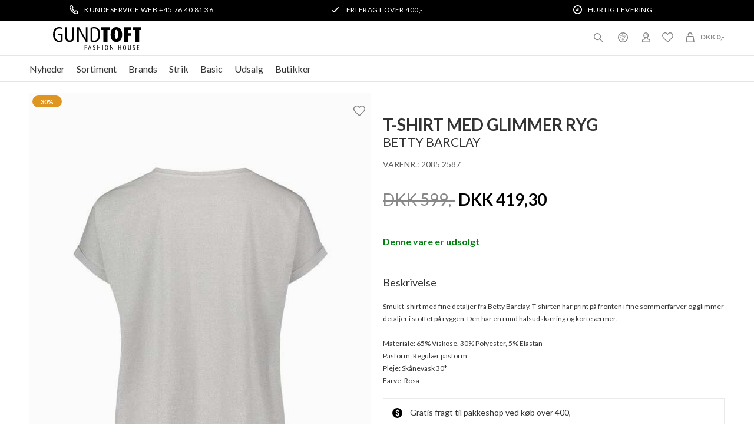

--- FILE ---
content_type: text/html; charset=UTF-8
request_url: https://www.gundtoft.dk/vare/55988-betty-barclay-t-shirt-med-glimmer-ryg
body_size: 12402
content:
<!DOCTYPE html>
<html lang="da-DK">
<head>
	<title>T-SHIRT MED GLIMMER RYG | Betty Barclay - Shop nu > Gundtoft</title>
	<meta charset="UTF-8" />
	<meta name="viewport" content="width=1220" />
	<meta name="google-site-verification" content="I8MYD9i-hS2s---zZvu-5uqiooE3Pt7JEy7mH27fDs8" />
	<meta name="facebook-domain-verification" content="ndsimpix6qckhcz7o21dm7sf9lpuu7" />
	<meta property="og:title" content="T-SHIRT MED GLIMMER RYG" />
	<meta property="og:type" content="product" />
	<meta property="og:url" content="https://www.gundtoft.dk/vare/55988-betty-barclay-t-shirt-med-glimmer-ryg" />
	<meta property="og:image" content="https://www.gundtoft.dk/shared/134/301/betty-barclay-t-shirt-med-glimmer-ryg_580x773c.jpg" />
	<meta property="og:site_name" content="Gundtoft" />
	<meta property="fb:admins" content="911448062594244" />
	<meta property="og:description" content="Smuk t-shirt med fine detaljer fra Betty Barclay. T-shirten har print på fronten i fine sommerfarver og glimmer detaljer i stoffet på ryggen. Den har en rund halsudskæring og korte ærmer. Materiale: 65% Viskose, 30% Polyester, 5% Elastan Pasform: Regulær pasform Pleje: Skånevask 30*Farve: Rosa" />
	<meta property="og:price" content="419,3" />
	<meta property="og:currency" content="DKK" />
	<meta property="product:price:amount" content="419,3" />
	<meta property="product:price:currency" content="DKK" />
	<meta property="product:availability" content="out of stock" />
	<meta property="product:retailer_item_id" content="55988" />
	<meta name="clerk-commodityid" content="55988" />
	<meta name="description" content="Smuk t-shirt fra Betty Barclay. T-shirten har grafisk print i smukke sommer farver på fronten og glimtende stof på ryggen | Køb Betty Barclay hos Gundtoft - altid hurtig levering" />
	<meta name="generator" content="Sumoshop" />
	<link rel="stylesheet" href="https://www.gundtoft.dk/res/style/basic.css" />
	<link rel="stylesheet" href="https://www.gundtoft.dk/res/style/common.css" />
	<link rel="stylesheet" href="https://www.gundtoft.dk/res/style/main.css" />
	<link rel="stylesheet" href="https://www.gundtoft.dk/res/style/effect.css" />
	<link rel="stylesheet" href="https://www.gundtoft.dk/res/script/fancybox2/jquery.fancybox.css" />
	<link rel="stylesheet" href="https://fonts.googleapis.com/css?family=Lato:200,300,400,700,900" />
	<link rel="stylesheet" href="https://www.gundtoft.dk/res/script/cloudzoom/cloudzoom.css" />
	<link rel="stylesheet" href="https://www.gundtoft.dk/res/style/list/commodity.css" />
	<link rel="stylesheet" href="https://www.gundtoft.dk/res/style/commodity-show.css" />
	<link rel="stylesheet" href="https://www.gundtoft.dk/res/style/block/content.css" />
	<link rel="stylesheet" href="https://www.gundtoft.dk/res/style/list/image.css" />
	<link rel="stylesheet" href="https://www.gundtoft.dk/res/style/list/imagethumb.css" />
	<link rel="stylesheet" href="https://www.gundtoft.dk/res/style/form.css" />
	<link rel="stylesheet" href="https://www.gundtoft.dk/res/style/landingpage/79.1768896237.css" />
	<link rel="stylesheet" href="https://www.gundtoft.dk/res/style/stickers.css" />
	<link rel="stylesheet" href="https://www.gundtoft.dk/res/style/landingpage/172.css" />
	<link rel="stylesheet" href="https://www.gundtoft.dk/res/style/block/images.css" />
	<link rel="stylesheet" href="https://www.gundtoft.dk/res/style/block/template.css" />
	<link rel="stylesheet" href="https://www.gundtoft.dk/res/style/block/menu.css" />
	<link rel="stylesheet" href="https://www.gundtoft.dk/res/style/block/spacer.css" />
	<link rel="stylesheet" href="https://www.gundtoft.dk/res/style/custom.1768896237.css" />
	<link rel="stylesheet" href="https://www.gundtoft.dk/res/style/controls.css" />
	<link rel="icon" href="https://www.gundtoft.dk/res/graphics/logoicon.svg" sizes="any" type="image/svg+xml" />
	<link rel="icon" href="https://www.gundtoft.dk/res/graphics/logoicon.png" sizes="800x800" type="image/png" />
	<link rel="mask-icon" href="https://www.gundtoft.dk/res/graphics/logoicon.svg" color="#000000" type="image/svg+xml" />
	<script src="//ajax.googleapis.com/ajax/libs/jquery/2.1.4/jquery.min.js"></script>
	<script src="https://www.gundtoft.dk/res/script/custom.1768817068.js"></script>
	<script>
	window.dataLayer=window.dataLayer || [];
	</script>
	<script src="https://www.gundtoft.dk/res/script/basic.js"></script>
	<script src="https://www.gundtoft.dk/res/script/jquery.sumocheckout.min.js"></script>
	<script src="https://www.gundtoft.dk/res/script/jquery.sumoautocomplete.min.js"></script>
	<script src="https://www.gundtoft.dk/res/script/jquery.sumofixed.min.js"></script>
	<script src="https://www.gundtoft.dk/res/script/jquery.sumomessage.min.js"></script>
	<script src="https://www.gundtoft.dk/res/script/jquery.sumoselector.min.js"></script>
	<script src="https://www.gundtoft.dk/res/script/jquery.sumopager.min.js"></script>
	<script src="https://www.gundtoft.dk/res/script/jquery.sumozoom.min.js"></script>
	<script src="https://www.gundtoft.dk/res/script/jquery.sumoslider.min.js"></script>
	<script src="https://www.gundtoft.dk/res/script/jquery.sumopop.min.js"></script>
	<script src="https://www.gundtoft.dk/res/script/cloudzoom/cloudzoom.js"></script>
	<script type="application/ld+json">
	{"@context":"https:\/\/schema.org\/","@type":"Product","name":"T-SHIRT MED GLIMMER RYG","image":["https:\/\/www.gundtoft.dk\/shared\/134\/301\/betty-barclay-t-shirt-med-glimmer-ryg_580x773c.jpg","https:\/\/www.gundtoft.dk\/shared\/134\/299\/betty-barclay-t-shirt-med-glimmer-ryg_580x773c.jpg","https:\/\/www.gundtoft.dk\/shared\/134\/300\/betty-barclay-t-shirt-med-glimmer-ryg_580x773c.jpg"],"description":"Smuk t-shirt med fine detaljer fra Betty Barclay. T-shirten har print p\u00e5 fronten i fine sommerfarver og glimmer detaljer i stoffet p\u00e5 ryggen. Den har en rund halsudsk\u00e6ring og korte \u00e6rmer. Materiale: 65% Viskose, 30% Polyester, 5% Elastan Pasform: Regul\u00e6r pasform Pleje: Sk\u00e5nevask 30*Farve: Rosa","sku":"2085 2587","brand":{"@type":"Brand","name":"Betty Barclay"},"offers":{"@type":"Offer","url":"https:\/\/www.gundtoft.dk\/vare\/55988-betty-barclay-t-shirt-med-glimmer-ryg","priceCurrency":"DKK","price":"419.30","itemCondition":"https:\/\/schema.org\/NewCondition","availability":"https:\/\/schema.org\/OutOfStock","seller":{"@type":"Organization","name":"Gundtoft"}}}
	</script>
	<script src="https://www.gundtoft.dk/res/script/jquery.sumoform.min.js"></script>
	<script>
	(function(h,o,t,j,a,r){
		h.hj=h.hj||function(){(h.hj.q=h.hj.q||[]).push(arguments)};
		h._hjSettings={hjid:5358853,hjsv:6};
		a=o.getElementsByTagName('head')[0];
		r=o.createElement('script');r.async=1;
		r.src=t+h._hjSettings.hjid+j+h._hjSettings.hjsv;
		a.appendChild(r);
	})(window,document,'https://static.hotjar.com/c/hotjar-','.js?sv=');
	</script>
	<script>
		(function(w,d){
			var e=d.createElement('script');e.type='text/javascript';e.async=true;
			e.src='https://cdn.clerk.io/clerk.js';
			var s=d.getElementsByTagName('script')[0];s.parentNode.insertBefore(e,s);
			w.__clerk_q=w.__clerk_q||[];w.Clerk=w.Clerk||function(){ w.__clerk_q.push(arguments) };
		})(window,document);
		Clerk('config', {
			key: 'O8uL0aGIYMSUs57Hil1Pbh99nrXpYz2R',
			globals: {
				currency_symbol: 'DKK'
			}
		});
	</script>
	<script>
	$(document).ready(function() {
		if (typeof $.fn.sumoAutocomplete!=="undefined") $("#block-1750-search-form-search").sumoAutocomplete({ showAllText: "Vis alle" });
		if (typeof $.fn.sumoAutocomplete!=="undefined") $("#block-348-search-form-search").sumoAutocomplete({ showAllText: "Vis alle" });
		updateOversize(); $(window).resize(function() { updateOversize(); });
	});
	</script>
	<script>
	$(window).on("load", function() {
		updateOversize(); setTimeout(updateOversize, 200);
	});
	</script>
	<script>
	(function(w,d,s,l,i){w[l]=w[l]||[];w[l].push({'gtm.start':new Date().getTime(),event:'gtm.js'});var f=d.getElementsByTagName(s)[0],j=d.createElement(s),dl=l!='dataLayer'?'&l='+l:'';j.async=true;j.src='https://www.googletagmanager.com/gtm.js?id='+i+dl;f.parentNode.insertBefore(j,f);})(window,document,'script','dataLayer','GTM-NJJT22Z');
	</script>
	<script>
	!function(f,b,e,v,n,t,s){if(f.fbq)return;n=f.fbq=function(){n.callMethod?n.callMethod.apply(n,arguments):n.queue.push(arguments)};if(!f._fbq)f._fbq=n;n.push=n;n.loaded=!0;n.version='2.0';n.queue=[];t=b.createElement(e);t.async=!0;t.src=v;s=b.getElementsByTagName(e)[0];s.parentNode.insertBefore(t,s)}(window,document,'script','//connect.facebook.net/en_US/fbevents.js');
	fbq('init', '2682606955386206');
	fbq('track', 'PageView', {}, { eventID: '04d6e6a00904f62045fb6f767a8dd057' });
	</script>
	<script>
	fbq('track', 'ViewContent', { content_ids: ['55988'], content_type: 'product', content_name: 'T-SHIRT MED GLIMMER RYG', value: 419.3, currency: 'DKK' }, { eventID: '4eae1d66093267584869769f019f11d4' });
		dataLayer.push({
	'event': 'productDetail',
	'ecommerce': {
		'currencyCode': 'DKK',
		'detail': {
			'actionField': {
				'list': ''
			},
			'products': [{
				'name': 'T-SHIRT MED GLIMMER RYG',
				'id': '55988-428979',
				'price': '419.30',
				'brand': 'Betty Barclay',
				'category': 'Toppe & T-shirts | kvinder',
				'variant': ''
			}]
		}
	}
});
		var _learnq = _learnq || [];
var item = {
	"ProductName": "T-SHIRT MED GLIMMER RYG",
	"ProductID": "55988",
	"Categories": ["Toppe & T-shirts | kvinder"],
	"ImageURL": "https://www.gundtoft.dk/shared/134/299/betty-barclay-t-shirt-med-glimmer-ryg_580x773c.jpg",
	"URL": "https://www.gundtoft.dk/vare/55988-betty-barclay-t-shirt-med-glimmer-ryg",
	"Brand": "Betty Barclay",
	"Price": 419.30,
	"CompareAtPrice": 599.00
};
_learnq.push(["track", "Viewed Product", item]);
_learnq.push(["trackViewedItem", {
	"Title": item.ProductName,
	"ItemId": item.ProductID,
	"Categories": item.Categories,
	"ImageUrl": item.ImageURL,
	"Url": item.URL,
	"Metadata": {
		"Brand": item.Brand,
		"Price": item.Price,
		"CompareAtPrice": item.CompareAtPrice
	}
}]);
		(function() { var aws=document.createElement('script'); aws.type='text/javascript'; if (typeof(aws.async)!='undefined') { aws.async=true; } aws.src=(window.location.protocol=='https:' ? 'https://d1pna5l3xsntoj.cloudfront.net':'http://cdn.addwish.com') + '/scripts/company/awAddGift.js#C31C5ADD60D0A2EE222550116EBFA451'; var s=document.getElementsByTagName('script')[0]; s.parentNode.insertBefore(aws, s); })();
		function updateOversize() { $('.blockcontainer-oversize').not('.fixed-height').each(function() { $(this).height($(this).find('.block-oversize').outerHeight())}); }
	</script>
	<script id="mcjs">
		!function(c,h,i,m,p){m=c.createElement(h),p=c.getElementsByTagName(h)[0],m.async=1,m.src=i,p.parentNode.insertBefore(m,p)}(document,"script","https://chimpstatic.com/mcjs-connected/js/users/5d1d063c01ff27c5acb82cc9a/ee08c396afa1706adbda8a653.js");
	</script>
	<script
	  type="text/javascript"
	  src="//static.klaviyo.com/onsite/js/klaviyo.js?company_id=Yxxtmh"
	></script>
</head>
<body>
	<noscript><iframe src="https://www.googletagmanager.com/ns.html?id=GTM-NJJT22Z" height="0" width="0" style="display:none;visibility:hidden"></iframe></noscript>
	<noscript><img height="1" width="1" style="display:none" src="https://www.facebook.com/tr?id=2682606955386206&ev=PageView&noscript=1" /></noscript>
	<script async defer src="https://scripts.withcabin.com/hello.js"></script>
	<div id="body-172" class="body">
		<section id="window-blocks" class="common-blocks container">
			<div id="blockcontainer-1771" class="overlaycontainer position-bottomright">
				<section id="block-1771" class="block-group block-container block-2_3 count-2 overlay repeat-weekly repeat-click wipe-inview animate-slow">
					<div id="blockclose-1771" class="overlayclose"><a href="" onclick="repeatClick($(this)); return false;">X</a></div>
				</section>
			</div>
		</section>
		<header>
			<section id="header-172" class="header-content">
				<section id="header-content-blocks" class="common-blocks container">
					<div id="blockcontainer-1734" class="blockcontainer-oversize groupcontainer-subcontainer hidden-mobile fixed-height" style="height: 35px;">
						<div id="blocksubcontainer-1734" class="block-oversize groupsubcontainer-subcontainer hidden-mobile">
							<section id="block-1734" class="block-group block-container block-1_1 count-5 group-subcontainer hidden-mobile fixed-height" style="height: 35px;">
								<div id="block-1735" class="block-content block-container block-1_3 blockgroup-1734 hidden-mobile">
								 	<div class="block-inner">
										<div class="block-content-inner">
											<span>KUNDESERVICE WEB +45 76 40 81 36</span>
										</div>
									</div>
								</div>
								<div id="block-1736" class="block-content block-container block-1_3 blockgroup-1734">
								 	<div class="block-inner">
										<div class="block-content-inner">
											<span>FRI FRAGT OVER 400,-</span>
										</div>
									</div>
								</div>
								<div id="block-1738" class="block-content block-container block-1_3 blockgroup-1734 hidden-mobile">
								 	<div class="block-inner">
										<div class="block-content-inner">
											<span>HURTIG LEVERING</span>
										</div>
									</div>
								</div>
							</section>
						</div>
					</div>
					<section id="block-1740" class="block-group block-container block-1_1 count-2">
						<div id="block-1742" class="block-images block-container block-list block-1_2 count-1 blockgroup-1740">
							<ul id="block-1742-list" class="list list-image block-images-list">
								<li id="block-1742-image-144478" class="block-images-image block-images-emptytext">
									<a href="https://www.gundtoft.dk/" class="block-outer">
										<img src="https://www.gundtoft.dk/shared/144/478/image.svg" alt="" title="" />
									</a>
								</li>
							</ul>
						</div>
						<section id="block-1746" class="block-group block-container block-1_2 blockgroup-1740 count-4">
							<div id="block-1747" class="block-template block-container block-auto blockgroup-1740-1746 right">
								<div id="block-1747-cart" class="common-cart">
									<ul id="block-1747-cart-info" class="common-cart-info common-menu-hover">
										<li>
											<a href="https://www.gundtoft.dk/kurv" class="common-cart-link container disabled" onclick="return false;">
												<span class="common-cart-quantity">0</span>
												<span class="common-cart-total">DKK 0,-</span>
											</a>
										</li>
									</ul>
								</div>
								<span class="addwish-cart" style="display: none;" data-url="" data-total="" data-email="">
								</span>
							</div>
							<div id="block-1748" class="block-template block-container block-auto blockgroup-1740-1746 right">
								<div id="block-1748-account" class="common-account">
									<ul class="common-menu">
										<li id="block-1748-account-login" class="common-account-login">
											<a href="https://www.gundtoft.dk/login" title="Login">Login</a>
										</li>
										<li id="block-1748-account-selectiontype-liste1" class="common-account-selectiontype selectiontype-liste1">
											<a href="https://www.gundtoft.dk/selectiontype/liste1" title="Ønskeliste">Ønskeliste</a>
										</li>
									</ul>
								</div>
							</div>
							<div id="block-1749" class="block-template block-container block-auto blockgroup-1740-1746 right hidden-mobile">
								<div id="block-1749-country" class="common-country">
									<ul class="common-menu">
										<li class="common-country-dk">
											<a href="https://www.gundtoft.dk/country?-return-url=ref">Danmark</a>
										</li>
									</ul>
								</div>
							</div>
							<div id="block-1750" class="block-template block-container block-auto blockgroup-1740-1746 right">
								<div id="block-1750-search" class="common-search">
									<form action="https://www.gundtoft.dk/varekatalog" method="get" id="block-1750-search-form" class="common-search-form">
										<input type="search" name="search" placeholder="Søg produkt eller brand" id="block-1750-search-form-search" class="common-search-form-search" />
										<input type="submit" value="Søg" id="block-1750-search-form-submit" class="common-search-form-submit button" />
									</form>
								</div>
							</div>
						</section>
					</section>
					<div id="blockcontainer-1743" class="blockcontainer-oversize groupcontainer-subcontainer fixed-auto">
						<div id="blocksubcontainer-1743" class="block-oversize groupsubcontainer-subcontainer">
							<section id="block-1743" class="block-group block-container block-1_1 count-2  group-subcontainer">
								<div id="block-1745" class="block-menu block-container block-auto blockgroup-1743 block-static">
									<nav id="menu-header-menu" class="common-menu-hover-container menu-toggle-auto menu-justify menu-subcontainer">
										<a href="#" id="menu-header-menu-toggle" class="common-menu-hover-toggle"></a>
										<ul class="common-menu-hover">
											<li id="menu-header-menu-323">
												<section id="menu-header-menu-323-blocks" class="common-blocks container">
													<div id="block-349" class="block-menu block-container block-1_1 hidden-desktop">
														<nav id="menu-mobile" class="common-menu-container hidden-desktop">
															<ul class="common-menu">
																<li id="menu-mobile-322">
																	<section id="menu-mobile-322-blocks" class="common-blocks container">
																		<div id="block-348" class="block-template block-container block-1_1">
																			<div id="block-348-search" class="common-search">
																				<form action="https://www.gundtoft.dk/varekatalog" method="get" id="block-348-search-form" class="common-search-form">
																					<input type="search" name="search" placeholder="Søg produkt eller brand" id="block-348-search-form-search" class="common-search-form-search" />
																					<input type="submit" value="Søg" id="block-348-search-form-submit" class="common-search-form-submit button" />
																				</form>
																			</div>
																		</div>
																	</section>
																</li>
															</ul>
														</nav>
													</div>
												</section>
											</li>
											<li id="menu-header-menu-794">
												<a href="https://www.gundtoft.dk/nyheder">Nyheder</a>
											</li>
											<li id="menu-header-menu-4" class="subs">
												<a href="https://www.gundtoft.dk/section/dametoj">Sortiment</a>
												<div class="common-menu-hover-subcontainer">
												<ul class="common-menu-hover-sub">
													<li id="menu-header-menu-325">
														<section id="menu-header-menu-325-blocks" class="common-blocks container">
															<div id="block-351" class="block-menu block-container block-1_1 hidden-desktop">
																<nav id="menu-mobile2" class="common-menu-container hidden-desktop">
																	<ul class="common-menu">
																		<li id="menu-mobile2-326">
																			<a href="https://www.gundtoft.dk/section/dametoj">Se alt sortiment</a>
																		</li>
																	</ul>
																</nav>
															</div>
														</section>
													</li>
													<li id="menu-header-menu-28">
														<ul class="common-menu-hover-sub-inner">
															<li id="menu-header-menu-28-0">
																<a href="https://www.gundtoft.dk/category/jakker-frakker">Overtøj</a>
															</li>
															<li id="menu-header-menu-28-277">
																<a href="https://www.gundtoft.dk/category/jakker-frakker">SE ALLE JAKKER</a>
															</li>
															<li id="menu-header-menu-28-253">
																<a href="https://www.gundtoft.dk/category/dunjakker">DUNJAKKER</a>
															</li>
															<li id="menu-header-menu-28-188">
																<a href="https://www.gundtoft.dk/category/foraar-sommer-jakker">Forår & sommer Jakker</a>
															</li>
															<li id="menu-header-menu-28-262">
																<a href="https://www.gundtoft.dk/category/uldjakker">ULDJAKKER</a>
															</li>
															<li id="menu-header-menu-28-185">
																<a href="https://www.gundtoft.dk/category/vinterjakker">VINTERJAKKER</a>
															</li>
															<li id="menu-header-menu-28-18">
																<a href="https://www.gundtoft.dk/category/blazer">BLAZERE</a>
															</li>
															<li id="menu-header-menu-28-734">
																<a href="https://www.gundtoft.dk/category/vest">Veste</a>
															</li>
														</ul>
													</li>
													<li id="menu-header-menu-29">
														<ul class="common-menu-hover-sub-inner">
															<li id="menu-header-menu-29-0">
																<a href="https://www.gundtoft.dk/section/dametoj">TØJ</a>
															</li>
															<li id="menu-header-menu-29-19">
																<a href="https://www.gundtoft.dk/category/bluser">BLUSER & TUNIKA</a>
															</li>
															<li id="menu-header-menu-29-24">
																<a href="https://www.gundtoft.dk/category/bukser">Bukser</a>
															</li>
															<li id="menu-header-menu-29-21">
																<a href="https://www.gundtoft.dk/category/cardigan">CARDIGANS</a>
															</li>
															<li id="menu-header-menu-29-607">
																<a href="https://www.gundtoft.dk/category/capri-og-knickers">capri og knickers</a>
															</li>
															<li id="menu-header-menu-29-309">
																<a href="https://www.gundtoft.dk/section/fest-festtoej">FESTTØJ</a>
															</li>
															<li id="menu-header-menu-29-64">
																<a href="https://www.gundtoft.dk/category/festkjoler">FESTKJOLER </a>
															</li>
															<li id="menu-header-menu-29-739">
																<a href="https://www.gundtoft.dk/category/hoer">Hør</a>
															</li>
															<li id="menu-header-menu-29-61">
																<a href="https://www.gundtoft.dk/category/jumpsuit">JUMPSUITS</a>
															</li>
															<li id="menu-header-menu-29-13">
																<a href="https://www.gundtoft.dk/category/kjoler">KJOLER</a>
															</li>
															<li id="menu-header-menu-29-796">
																<a href="https://www.gundtoft.dk/category/lingeri">Lingeri</a>
															</li>
															<li id="menu-header-menu-29-23">
																<a href="https://www.gundtoft.dk/category/nederdel">NEDERDELE</a>
															</li>
															<li id="menu-header-menu-29-26">
																<a href="https://www.gundtoft.dk/category/shorts">Shorts </a>
															</li>
															<li id="menu-header-menu-29-52">
																<a href="https://www.gundtoft.dk/category/skjorte">SKJORTER</a>
															</li>
															<li id="menu-header-menu-29-680">
																<a href="https://www.gundtoft.dk/category/skind">Skind og pels</a>
															</li>
															<li id="menu-header-menu-29-49">
																<a href="https://www.gundtoft.dk/category/strik">STRIK</a>
															</li>
															<li id="menu-header-menu-29-319">
																<a href="https://www.gundtoft.dk/category/sweatshirt">SWEATSHIRT</a>
															</li>
															<li id="menu-header-menu-29-53">
																<a href="https://www.gundtoft.dk/category/t-shirt">TOPPE & T-SHIRTS</a>
															</li>
														</ul>
													</li>
													<li id="menu-header-menu-7">
														<ul class="common-menu-hover-sub-inner">
															<li id="menu-header-menu-7-0">
																<a href="https://www.gundtoft.dk/category/accessories">ACCESSORIES</a>
															</li>
															<li id="menu-header-menu-7-8">
																<a href="https://www.gundtoft.dk/category/baelter">BÆLTER</a>
															</li>
															<li id="menu-header-menu-7-9">
																<a href="https://www.gundtoft.dk/category/handsker">HANDSKER</a>
															</li>
															<li id="menu-header-menu-7-57">
																<a href="https://www.gundtoft.dk/category/hatte">HATTE</a>
															</li>
															<li id="menu-header-menu-7-32">
																<a href="https://www.gundtoft.dk/category/sko">SKO</a>
															</li>
															<li id="menu-header-menu-7-10">
																<a href="https://www.gundtoft.dk/category/smykker">SMYKKER</a>
															</li>
															<li id="menu-header-menu-7-754">
																<a href="https://www.gundtoft.dk/category/strmper">Strømpebukser</a>
															</li>
															<li id="menu-header-menu-7-33">
																<a href="https://www.gundtoft.dk/category/tasker">TASKER</a>
															</li>
															<li id="menu-header-menu-7-11">
																<a href="https://www.gundtoft.dk/category/trklaeder">TØRKLÆDER</a>
															</li>
														</ul>
													</li>
													<li id="menu-header-menu-39">
														<ul class="common-menu-hover-sub-inner">
															<li id="menu-header-menu-39-0">
																<a href="https://www.gundtoft.dk/#">DIVERSE</a>
															</li>
															<li id="menu-header-menu-39-649">
																<a href="https://www.gundtoft.dk/category/julepynt">JULEPYNT</a>
															</li>
															<li id="menu-header-menu-39-59">
																<a href="https://www.gundtoft.dk/category/pyjamas-homewear">PYJAMAS & HOMEWEAR</a>
															</li>
															<li id="menu-header-menu-39-66">
																<a href="https://www.gundtoft.dk/gavekort">GAVEKORT </a>
															</li>
														</ul>
													</li>
												</ul>
												</div>
											</li>
											<li id="menu-header-menu-3" class="subs">
												<a href="https://www.gundtoft.dk/#" onclick="return false;">Brands</a>
												<div class="common-menu-hover-subcontainer">
												<ul class="common-menu-hover-sub">
													<li id="menu-header-menu-787">
														<ul class="common-menu-hover-sub-inner">
															<li id="menu-header-menu-787-0">
																<span>POPULÆRE BRANDS</span>
															</li>
															<li id="menu-header-menu-787-853">
																<a href="https://www.gundtoft.dk/maerke/barbour">Barbour</a>
															</li>
															<li id="menu-header-menu-787-789">
																<a href="https://www.gundtoft.dk/maerke/betty-barclay">Betty Barclay</a>
															</li>
															<li id="menu-header-menu-787-790">
																<a href="https://www.gundtoft.dk/maerke/micha">Micha</a>
															</li>
															<li id="menu-header-menu-787-792">
																<a href="https://www.gundtoft.dk/maerke/junge-jakker">Junge</a>
															</li>
															<li id="menu-header-menu-787-272">
																<a href="https://www.gundtoft.dk/maerke/in-front">IN FRONT</a>
															</li>
															<li id="menu-header-menu-787-793">
																<a href="https://www.gundtoft.dk/maerke/2-biz">2-BIZ</a>
															</li>
														</ul>
													</li>
													<li id="menu-header-menu-228">
														<ul class="common-menu-hover-sub-inner">
															<li id="menu-header-menu-228-0">
																<span>#</span>
															</li>
															<li id="menu-header-menu-228-151">
																<a href="https://www.gundtoft.dk/maerke/2-biz">2-BIZ</a>
															</li>
														</ul>
													</li>
													<li id="menu-header-menu-204">
														<ul class="common-menu-hover-sub-inner">
															<li id="menu-header-menu-204-0">
																<span>A</span>
															</li>
															<li id="menu-header-menu-204-788">
																<a href="https://www.gundtoft.dk/maerke/anna-montana">Anna Montana</a>
															</li>
															<li id="menu-header-menu-204-713">
																<a href="https://www.gundtoft.dk/maerke/anni-lu">Anni Lu</a>
															</li>
															<li id="menu-header-menu-204-830">
																<a href="https://www.gundtoft.dk/maerke/all-by-voss">All By Voss</a>
															</li>
														</ul>
													</li>
													<li id="menu-header-menu-205">
														<ul class="common-menu-hover-sub-inner">
															<li id="menu-header-menu-205-0">
																<span>B</span>
															</li>
															<li id="menu-header-menu-205-786">
																<a href="https://www.gundtoft.dk/maerke/ball">Ball</a>
															</li>
															<li id="menu-header-menu-205-820">
																<a href="https://www.gundtoft.dk/maerke/ba-sh">BA&SH</a>
															</li>
															<li id="menu-header-menu-205-748">
																<a href="https://www.gundtoft.dk/maerke/barbour">Barbour</a>
															</li>
															<li id="menu-header-menu-205-807">
																<a href="https://www.gundtoft.dk/maerke/betty-barclay">BETTY BARCLAY</a>
															</li>
															<li id="menu-header-menu-205-805">
																<a href="https://www.gundtoft.dk/maerke/black-colour">Black Colour</a>
															</li>
															<li id="menu-header-menu-205-733">
																<a href="https://www.gundtoft.dk/maerke/BOSSWIK">BOSSWIK</a>
															</li>
															<li id="menu-header-menu-205-73">
																<a href="https://www.gundtoft.dk/maerke/brandtex">BRANDTEX</a>
															</li>
															<li id="menu-header-menu-205-74">
																<a href="https://www.gundtoft.dk/maerke/brax">BRAX</a>
															</li>
															<li id="menu-header-menu-205-704">
																<a href="https://www.gundtoft.dk/maerke/bruuns-bazaar">BRUUNS BAZAAR</a>
															</li>
															<li id="menu-header-menu-205-813">
																<a href="https://www.gundtoft.dk/maerke/by-malene-birger">BY MALENE BIRGER</a>
															</li>
															<li id="menu-header-menu-205-731">
																<a href="https://www.gundtoft.dk/maerke/b">BÆLTEKOMPAGNIET</a>
															</li>
														</ul>
													</li>
													<li id="menu-header-menu-206">
														<ul class="common-menu-hover-sub-inner">
															<li id="menu-header-menu-206-0">
																<span>C</span>
															</li>
															<li id="menu-header-menu-206-821">
																<a href="https://www.gundtoft.dk/maerke/cambio">CAMBIO</a>
															</li>
															<li id="menu-header-menu-206-344">
																<a href="https://www.gundtoft.dk/maerke/camel-active">CAMEL ACTIVE</a>
															</li>
															<li id="menu-header-menu-206-834">
																<a href="https://www.gundtoft.dk/maerke/clarks">CLARKS</a>
															</li>
															<li id="menu-header-menu-206-78">
																<a href="https://www.gundtoft.dk/maerke/cero">CERO</a>
															</li>
															<li id="menu-header-menu-206-795">
																<a href="https://www.gundtoft.dk/maerke/chantel-lingeri">Chantel Lingeri</a>
															</li>
															<li id="menu-header-menu-206-797">
																<a href="https://www.gundtoft.dk/maerke/charlotte-sparre">CHARLOTTE SPARRE</a>
															</li>
															<li id="menu-header-menu-206-361">
																<a href="https://www.gundtoft.dk/maerke/copenhagenmuse">Copenhagen Muse</a>
															</li>
															<li id="menu-header-menu-206-263">
																<a href="https://www.gundtoft.dk/maerke/culture">CULTURE</a>
															</li>
														</ul>
													</li>
													<li id="menu-header-menu-207">
														<ul class="common-menu-hover-sub-inner">
															<li id="menu-header-menu-207-0">
																<span>D</span>
															</li>
															<li id="menu-header-menu-207-722">
																<a href="https://www.gundtoft.dk/maerke/day-et">DAY</a>
															</li>
															<li id="menu-header-menu-207-855">
																<a href="https://www.gundtoft.dk/maerke/kudibal">Dea Kudibal</a>
															</li>
															<li id="menu-header-menu-207-702">
																<a href="https://www.gundtoft.dk/maerke/decoy">Decoy </a>
															</li>
														</ul>
													</li>
													<li id="menu-header-menu-208">
														<ul class="common-menu-hover-sub-inner">
															<li id="menu-header-menu-208-0">
																<span>E</span>
															</li>
															<li id="menu-header-menu-208-629">
																<a href="https://www.gundtoft.dk/maerke/enamel">ENAMEL</a>
															</li>
															<li id="menu-header-menu-208-91">
																<a href="https://www.gundtoft.dk/maerke/eterna">ETERNA</a>
															</li>
														</ul>
													</li>
													<li id="menu-header-menu-209">
														<ul class="common-menu-hover-sub-inner">
															<li id="menu-header-menu-209-0">
																<span>F</span>
															</li>
															<li id="menu-header-menu-209-847">
																<a href="https://www.gundtoft.dk/maerke/fan-palm">Fan Palm</a>
															</li>
															<li id="menu-header-menu-209-716">
																<a href="https://www.gundtoft.dk/maerke/fraas">FRAAS</a>
															</li>
															<li id="menu-header-menu-209-94">
																<a href="https://www.gundtoft.dk/maerke/freequent">FREEQUENT</a>
															</li>
															<li id="menu-header-menu-209-162">
																<a href="https://www.gundtoft.dk/maerke/fuchs-schmitt">FUCHS SCHMITT</a>
															</li>
														</ul>
													</li>
													<li id="menu-header-menu-210">
														<ul class="common-menu-hover-sub-inner">
															<li id="menu-header-menu-210-0">
																<span>G</span>
															</li>
															<li id="menu-header-menu-210-746">
																<a href="https://www.gundtoft.dk/maerke/ganni">Ganni</a>
															</li>
															<li id="menu-header-menu-210-96">
																<a href="https://www.gundtoft.dk/maerke/gerry-weber">GERRY WEBER</a>
															</li>
															<li id="menu-header-menu-210-97">
																<a href="https://www.gundtoft.dk/maerke/gil-bret">GIL BRET</a>
															</li>
															<li id="menu-header-menu-210-710">
																<a href="https://www.gundtoft.dk/maerke/gr-nature">GR NATURE</a>
															</li>
														</ul>
													</li>
													<li id="menu-header-menu-212">
														<ul class="common-menu-hover-sub-inner">
															<li id="menu-header-menu-212-0">
																<span>H</span>
															</li>
															<li id="menu-header-menu-212-800">
																<a href="https://www.gundtoft.dk/maerke/havaianas">HAVAIANAS</a>
															</li>
															<li id="menu-header-menu-212-98">
																<a href="https://www.gundtoft.dk/maerke/hettemarks">HETTEMARKS</a>
															</li>
															<li id="menu-header-menu-212-846">
																<a href="https://www.gundtoft.dk/maerke/hestra">HESTRA</a>
															</li>
															<li id="menu-header-menu-212-757">
																<a href="https://www.gundtoft.dk/maerke/havaianas">HAVAIANAS</a>
															</li>
															<li id="menu-header-menu-212-803">
																<a href="https://www.gundtoft.dk/maerke/hypethedetail">HYPEtheDETAIL</a>
															</li>
														</ul>
													</li>
													<li id="menu-header-menu-213">
														<ul class="common-menu-hover-sub-inner">
															<li id="menu-header-menu-213-0">
																<span>I</span>
															</li>
															<li id="menu-header-menu-213-801">
																<a href="https://www.gundtoft.dk/maerke/imperial">IMPERIAL</a>
															</li>
															<li id="menu-header-menu-213-854">
																<a href="https://www.gundtoft.dk/maerke/in-front">IN FRONT</a>
															</li>
															<li id="menu-header-menu-213-103">
																<a href="https://www.gundtoft.dk/maerke/junge-jakker">JUNGE</a>
															</li>
														</ul>
													</li>
													<li id="menu-header-menu-697">
														<ul class="common-menu-hover-sub-inner">
															<li id="menu-header-menu-697-0">
																<span>K</span>
															</li>
															<li id="menu-header-menu-697-819">
																<a href="https://www.gundtoft.dk/maerke/karmamia">Karmamia</a>
															</li>
															<li id="menu-header-menu-697-839">
																<a href="https://www.gundtoft.dk/maerke/kopenhaken">Kopenhaken</a>
															</li>
														</ul>
													</li>
													<li id="menu-header-menu-215">
														<ul class="common-menu-hover-sub-inner">
															<li id="menu-header-menu-215-0">
																<span>L</span>
															</li>
															<li id="menu-header-menu-215-517">
																<a href="https://www.gundtoft.dk/maerke/lala-berlin">LALA BERLIN</a>
															</li>
															<li id="menu-header-menu-215-108">
																<a href="https://www.gundtoft.dk/maerke/lebek-jakker">LEBEK</a>
															</li>
															<li id="menu-header-menu-215-358">
																<a href="https://www.gundtoft.dk/maerke/levete">Leveté Room</a>
															</li>
															<li id="menu-header-menu-215-823">
																<a href="https://www.gundtoft.dk/maerke/lollys-laundry">Lollys Laundry</a>
															</li>
															<li id="menu-header-menu-215-109">
																<a href="https://www.gundtoft.dk/maerke/luhta">LUHTA</a>
															</li>
														</ul>
													</li>
													<li id="menu-header-menu-216">
														<ul class="common-menu-hover-sub-inner">
															<li id="menu-header-menu-216-0">
																<span>M</span>
															</li>
															<li id="menu-header-menu-216-111">
																<a href="https://www.gundtoft.dk/maerke/mansted">MANSTED</a>
															</li>
															<li id="menu-header-menu-216-845">
																<a href="https://www.gundtoft.dk/maerke/maanesten">MAANESTEN</a>
															</li>
															<li id="menu-header-menu-216-581">
																<a href="https://www.gundtoft.dk/maerke/marc-jacobs">MARC JACOBS</a>
															</li>
															<li id="menu-header-menu-216-705">
																<a href="https://www.gundtoft.dk/maerke/marta">Marta du chateau</a>
															</li>
															<li id="menu-header-menu-216-161">
																<a href="https://www.gundtoft.dk/maerke/max-mara">MAXMARA</a>
															</li>
															<li id="menu-header-menu-216-119">
																<a href="https://www.gundtoft.dk/maerke/micha">MICHA</a>
															</li>
															<li id="menu-header-menu-216-837">
																<a href="https://www.gundtoft.dk/maerke/missoni">MISSONI</a>
															</li>
															<li id="menu-header-menu-216-842">
																<a href="https://www.gundtoft.dk/maerke/mollyjo">MOLLY JO</a>
															</li>
															<li id="menu-header-menu-216-785">
																<a href="https://www.gundtoft.dk/maerke/moon-boot">Moon Boot</a>
															</li>
															<li id="menu-header-menu-216-122">
																<a href="https://www.gundtoft.dk/maerke/mos-mosh">MOS MOSH</a>
															</li>
															<li id="menu-header-menu-216-257">
																<a href="https://www.gundtoft.dk/maerke/munthe">MUNTHE</a>
															</li>
														</ul>
													</li>
													<li id="menu-header-menu-217">
														<ul class="common-menu-hover-sub-inner">
															<li id="menu-header-menu-217-0">
																<span>N</span>
															</li>
															<li id="menu-header-menu-217-668">
																<a href="https://www.gundtoft.dk/maerke/nailberry">NAILBERRY</a>
															</li>
															<li id="menu-header-menu-217-677">
																<a href="https://www.gundtoft.dk/maerke/notyz">NOTYZ</a>
															</li>
														</ul>
													</li>
													<li id="menu-header-menu-218">
														<ul class="common-menu-hover-sub-inner">
															<li id="menu-header-menu-218-0">
																<span>O</span>
															</li>
															<li id="menu-header-menu-218-255">
																<a href="https://www.gundtoft.dk/maerke/only">ONLY</a>
															</li>
															<li id="menu-header-menu-218-721">
																<a href="https://www.gundtoft.dk/maerke/o-tay">O'TAY</a>
															</li>
														</ul>
													</li>
													<li id="menu-header-menu-219">
														<ul class="common-menu-hover-sub-inner">
															<li id="menu-header-menu-219-0">
																<span>P</span>
															</li>
															<li id="menu-header-menu-219-848">
																<a href="https://www.gundtoft.dk/maerke/para-jumpers">PARAJUMPERS</a>
															</li>
															<li id="menu-header-menu-219-125">
																<a href="https://www.gundtoft.dk/maerke/paris">PARIS</a>
															</li>
															<li id="menu-header-menu-219-791">
																<a href="https://www.gundtoft.dk/maerke/pbo">PBO</a>
															</li>
															<li id="menu-header-menu-219-348">
																<a href="https://www.gundtoft.dk/maerke/pernille-corydon">PERNILLE CORYDON</a>
															</li>
															<li id="menu-header-menu-219-509">
																<a href="https://www.gundtoft.dk/maerke/pulz-jeans">PULZ JEANS</a>
															</li>
															<li id="menu-header-menu-219-642">
																<a href="https://www.gundtoft.dk/maerke/pure-by-nat">Pure by nat</a>
															</li>
														</ul>
													</li>
													<li id="menu-header-menu-221">
														<ul class="common-menu-hover-sub-inner">
															<li id="menu-header-menu-221-0">
																<span>R</span>
															</li>
															<li id="menu-header-menu-221-728">
																<a href="https://www.gundtoft.dk/maerke/red-button">Red Button</a>
															</li>
															<li id="menu-header-menu-221-745">
																<a href="https://www.gundtoft.dk/maerke/redgreen">REDGREEN</a>
															</li>
															<li id="menu-header-menu-221-752">
																<a href="https://www.gundtoft.dk/maerke/re-design">Re Design</a>
															</li>
															<li id="menu-header-menu-221-841">
																<a href="https://www.gundtoft.dk/maerke/rino---pelle">Rino & Pelle</a>
															</li>
															<li id="menu-header-menu-221-296">
																<a href="https://www.gundtoft.dk/maerke/robell">ROBELL</a>
															</li>
															<li id="menu-header-menu-221-197">
																<a href="https://www.gundtoft.dk/maerke/rockandblue">ROCKANDBLUE</a>
															</li>
															<li id="menu-header-menu-221-131">
																<a href="https://www.gundtoft.dk/maerke/rosemunde">ROSEMUNDE</a>
															</li>
														</ul>
													</li>
													<li id="menu-header-menu-222">
														<ul class="common-menu-hover-sub-inner">
															<li id="menu-header-menu-222-0">
																<span>S</span>
															</li>
															<li id="menu-header-menu-222-706">
																<a href="https://www.gundtoft.dk/maerke/saint-jacques">Saint Jacques</a>
															</li>
															<li id="menu-header-menu-222-777">
																<a href="https://www.gundtoft.dk/maerke/sandtex">Sandtex</a>
															</li>
															<li id="menu-header-menu-222-828">
																<a href="https://www.gundtoft.dk/maerke/sea-ranch">Sea Ranch</a>
															</li>
															<li id="menu-header-menu-222-750">
																<a href="https://www.gundtoft.dk/maerke/skall">Skall studio</a>
															</li>
															<li id="menu-header-menu-222-138">
																<a href="https://www.gundtoft.dk/maerke/skovhuus">SKOVHUUS</a>
															</li>
															<li id="menu-header-menu-222-140">
																<a href="https://www.gundtoft.dk/maerke/soya">SOYACONCEPT</a>
															</li>
															<li id="menu-header-menu-222-301">
																<a href="https://www.gundtoft.dk/maerke/stenstroems">STENSTRØMS</a>
															</li>
															<li id="menu-header-menu-222-747">
																<a href="https://www.gundtoft.dk/maerke/stine-goya">Stine Goya</a>
															</li>
														</ul>
													</li>
													<li id="menu-header-menu-223">
														<ul class="common-menu-hover-sub-inner">
															<li id="menu-header-menu-223-0">
																<span>T</span>
															</li>
															<li id="menu-header-menu-223-142">
																<a href="https://www.gundtoft.dk/maerke/tenson">TENSON</a>
															</li>
															<li id="menu-header-menu-223-708">
																<a href="https://www.gundtoft.dk/maerke/textil-karntner">TEXTIL KARNTNER</a>
															</li>
														</ul>
													</li>
													<li id="menu-header-menu-224">
														<ul class="common-menu-hover-sub-inner">
															<li id="menu-header-menu-224-0">
																<span>V</span>
															</li>
															<li id="menu-header-menu-224-145">
																<a href="https://www.gundtoft.dk/maerke/vera-mont">VERA MONT</a>
															</li>
															<li id="menu-header-menu-224-648">
																<a href="https://www.gundtoft.dk/maerke/vondels">VONDELS</a>
															</li>
														</ul>
													</li>
													<li id="menu-header-menu-225">
														<ul class="common-menu-hover-sub-inner">
															<li id="menu-header-menu-225-0">
																<span>W</span>
															</li>
															<li id="menu-header-menu-225-238">
																<a href="https://www.gundtoft.dk/maerke/windfield">WINDFIELD</a>
															</li>
														</ul>
													</li>
													<li id="menu-header-menu-227">
														<ul class="common-menu-hover-sub-inner">
															<li id="menu-header-menu-227-0">
																<span>Z</span>
															</li>
															<li id="menu-header-menu-227-626">
																<a href="https://www.gundtoft.dk/maerke/zimmermann">Zimmermann</a>
															</li>
														</ul>
													</li>
												</ul>
												</div>
											</li>
											<li id="menu-header-menu-850">
												<a href="https://www.gundtoft.dk/category/strik">Strik</a>
											</li>
											<li id="menu-header-menu-844">
												<a href="https://www.gundtoft.dk/feature/basics-varer-til-hverdagen#p=1">Basic</a>
											</li>
											<li id="menu-header-menu-815">
												<a href="https://www.gundtoft.dk/udsalg">Udsalg</a>
											</li>
											<li id="menu-header-menu-6" class="subs">
												<a href="https://www.gundtoft.dk/vores-butikker">Butikker</a>
												<div class="common-menu-hover-subcontainer">
												<ul class="common-menu-hover-sub">
													<li id="menu-header-menu-175">
														<ul class="common-menu-hover-sub-inner">
															<li id="menu-header-menu-175-0">
																<span>GUNDTOFT</span>
															</li>
															<li id="menu-header-menu-175-330">
																<a href="https://www.gundtoft.dk/gundtoft-kundeservice">KUNDESERVICE</a>
															</li>
															<li id="menu-header-menu-175-168">
																<a href="https://www.gundtoft.dk/gundtoft-vejle">VEJLE</a>
															</li>
															<li id="menu-header-menu-175-169">
																<a href="https://www.gundtoft.dk/gundtoft-kolding">KOLDING CITY</a>
															</li>
															<li id="menu-header-menu-175-170">
																<a href="https://www.gundtoft.dk/gundtoft-koldingstorcenter">KOLDING STORCENTER</a>
															</li>
															<li id="menu-header-menu-175-171">
																<a href="https://www.gundtoft.dk/gundtoft-soenderborg">SØNDERBORG</a>
															</li>
															<li id="menu-header-menu-175-172">
																<a href="https://www.gundtoft.dk/gundtoft-odense">ODENSE CITY</a>
															</li>
															<li id="menu-header-menu-175-173">
																<a href="https://www.gundtoft.dk/gundtoft-rosengaardcentret">ROSENGÅRDCENTRET</a>
															</li>
															<li id="menu-header-menu-175-174">
																<a href="https://www.gundtoft.dk/gundtoft-kbh">KØBENHAVN</a>
															</li>
															<li id="menu-header-menu-175-743">
																<a href="https://www.gundtoft.dk/gundtoft-esbjerg">ESBJERG</a>
															</li>
															<li id="menu-header-menu-175-191">
																<a href="https://www.gundtoft.dk/wunderwear-vejle">WUNDERWEAR VEJLE</a>
															</li>
														</ul>
													</li>
													<li id="menu-header-menu-181">
														<ul class="common-menu-hover-sub-inner">
															<li id="menu-header-menu-181-0">
																<span>ROOM4 EXCLUSIVE</span>
															</li>
															<li id="menu-header-menu-181-182">
																<a href="https://www.gundtoft.dk/room4-vejle">VEJLE</a>
															</li>
														</ul>
													</li>
													<li id="menu-header-menu-179">
														<ul class="common-menu-hover-sub-inner">
															<li id="menu-header-menu-179-0">
																<span>QUEEN</span>
															</li>
															<li id="menu-header-menu-179-180">
																<a href="https://www.gundtoft.dk/queen-and-kids">KOLDING STORCENTER</a>
															</li>
															<li id="menu-header-menu-179-852">
																<a href="https://www.gundtoft.dk/queen-and-kids-rosengaard">ROSENGÅRDCENTERET</a>
															</li>
														</ul>
													</li>
												</ul>
												</div>
											</li>
										</ul>
									</nav>
								</div>
							</section>
						</div>
					</div>
				</section>
			</section>
		</header>
		<main tabindex="-1">
			<div id="landingpage-79" class="action-container">
				<script>
				$(document).ready(function() {
					if ($(window).width()<600) slider=$('#commodity-show-images-mobile').sumoSlider({ wipe: 'horizontal', auto: false, controls: true, pager: false, counter: true, speed: 200 });
					$("#commodity-show .imagezoom").sumoZoom();
				});
				</script>
				<div id="commodity-show" class="content">
					<div id="commodity-show-left" class="commodity-show-images container">
						<div id="commodity-show-image" class="image">
								<span class="sticker-group sticker-group-topleft">
								<span id="commodity-show-image-stickers-stickers-tilbud" class="sticker sticker-tilbud-container">
									<span class="sticker-tilbud">
										<span>30%</span>
									</span>	
								</span>
								</span>
							<span id="commodity-show-image-overlay">
								<span id="commodity-show-image-overlay-selectiontypelink">
									<a href="" onclick="$.post('https://www.gundtoft.dk/selectionadd?ajax=1&amp;action='+($(this).hasClass('active') ? 'remove':'add'), { 'commodity_pid': '55988', 'selectiontype_pid': '1' }).done(function(data) { $('.common-account-selectiontype.selectiontype-liste1').addClass('updated'); }); $(this).toggleClass('active'); return false;" class="selectiontype-liste1" title="Ønskeliste">Ønskeliste</a>
								</span>
							</span>
						<ul id="commodity-show-images-mobile" class="list list-image list-count-2">
							<li id="commodity-show-images-mobile-134299">
								<img src="https://www.gundtoft.dk/shared/134/299/betty-barclay-t-shirt-med-glimmer-ryg_580x773c.jpg" alt="Betty Barclay - T-SHIRT MED GLIMMER RYG" title="Betty Barclay - T-SHIRT MED GLIMMER RYG" srcset="https://www.gundtoft.dk/shared/134/299/betty-barclay-t-shirt-med-glimmer-ryg_580x773c.jpg 580w, https://www.gundtoft.dk/shared/134/299/betty-barclay-t-shirt-med-glimmer-ryg_1160x1546c.jpg 1160w" sizes="580px" />
							</li>
							<li id="commodity-show-images-mobile-134300">
								<img src="https://www.gundtoft.dk/shared/134/300/betty-barclay-t-shirt-med-glimmer-ryg_580x773c.jpg" alt="Betty Barclay - T-SHIRT MED GLIMMER RYG" title="Betty Barclay - T-SHIRT MED GLIMMER RYG" srcset="https://www.gundtoft.dk/shared/134/300/betty-barclay-t-shirt-med-glimmer-ryg_580x773c.jpg 580w, https://www.gundtoft.dk/shared/134/300/betty-barclay-t-shirt-med-glimmer-ryg_1160x1546c.jpg 1160w" sizes="580px" />
							</li>
						</ul>
							<a href="https://www.gundtoft.dk/shared/134/299/betty-barclay-t-shirt-med-glimmer-ryg_1200x1600c.jpg" class="imagezoom"><img src="https://www.gundtoft.dk/shared/134/299/betty-barclay-t-shirt-med-glimmer-ryg_580x773c.jpg" alt="Betty Barclay - T-SHIRT MED GLIMMER RYG" title="Betty Barclay - T-SHIRT MED GLIMMER RYG" srcset="https://www.gundtoft.dk/shared/134/299/betty-barclay-t-shirt-med-glimmer-ryg_580x773c.jpg 580w, https://www.gundtoft.dk/shared/134/299/betty-barclay-t-shirt-med-glimmer-ryg_1160x1546c.jpg 1160w" sizes="580px" /></a>
						</div>
						<ul id="commodity-show-thumbnails" class="list list-imagethumb list-count-2">
							<li id="commodity-show-thumbnails-134299">
								<a href="https://www.gundtoft.dk/shared/134/299/betty-barclay-t-shirt-med-glimmer-ryg_1200x1600c.jpg" onclick="var c=$('#commodity-show .image'); var a=c.find('a.popup'); a.attr('href', 'https://www.gundtoft.dk/shared/134/299/betty-barclay-t-shirt-med-glimmer-ryg_1200x1600c.jpg'); var i=c.find('img').not('#commodity-show-image-overlay img'); i.attr('src', 'https://www.gundtoft.dk/shared/134/299/betty-barclay-t-shirt-med-glimmer-ryg_580x773c.jpg').attr('srcset', ''); return false;"><img src="https://www.gundtoft.dk/shared/134/299/betty-barclay-t-shirt-med-glimmer-ryg_180x240c.jpg" alt="Betty Barclay - T-SHIRT MED GLIMMER RYG" title="Betty Barclay - T-SHIRT MED GLIMMER RYG" srcset="https://www.gundtoft.dk/shared/134/299/betty-barclay-t-shirt-med-glimmer-ryg_180x240c.jpg 180w, https://www.gundtoft.dk/shared/134/299/betty-barclay-t-shirt-med-glimmer-ryg_360x480c.jpg 360w" sizes="180px" /></a>
							</li>
							<li id="commodity-show-thumbnails-134300">
								<a href="https://www.gundtoft.dk/shared/134/300/betty-barclay-t-shirt-med-glimmer-ryg_1200x1600c.jpg" onclick="var c=$('#commodity-show .image'); var a=c.find('a.popup'); a.attr('href', 'https://www.gundtoft.dk/shared/134/300/betty-barclay-t-shirt-med-glimmer-ryg_1200x1600c.jpg'); var i=c.find('img').not('#commodity-show-image-overlay img'); i.attr('src', 'https://www.gundtoft.dk/shared/134/300/betty-barclay-t-shirt-med-glimmer-ryg_580x773c.jpg').attr('srcset', ''); return false;"><img src="https://www.gundtoft.dk/shared/134/300/betty-barclay-t-shirt-med-glimmer-ryg_180x240c.jpg" alt="Betty Barclay - T-SHIRT MED GLIMMER RYG" title="Betty Barclay - T-SHIRT MED GLIMMER RYG" srcset="https://www.gundtoft.dk/shared/134/300/betty-barclay-t-shirt-med-glimmer-ryg_180x240c.jpg 180w, https://www.gundtoft.dk/shared/134/300/betty-barclay-t-shirt-med-glimmer-ryg_360x480c.jpg 360w" sizes="180px" /></a>
							</li>
						</ul>
					</div>
					<div id="commodity-show-right" class="commodity-show-details container">
						<h1 id="commodity-show-title" class="headline">T-SHIRT MED GLIMMER RYG</h1>
						<h2 id="commodity-show-brand" class="headline"><a href="https://www.gundtoft.dk/maerke/betty-barclay">Betty Barclay</a></h2>
						<div id="commodity-show-externalcode" class="innerblock">
							Varenr.: 2085 2587
						</div>
						<div id="commodity-show-prices" class="innerblock">
							<span id="commodity-show-original">DKK 599,-</span>
							<span id="commodity-show-offer" class="price">DKK 419,30</span>
						</div>
												<div id="commodity-show-availability" class="innerblock availability-outofstock">
							Denne vare er udsolgt
						</div>
						<div id="commodity-show-selector" class="container">
						</div>
						<div id="commodity-show-description" class="description">
							<h3 class="subheadline">Beskrivelse</h3>
							Smuk t-shirt med fine detaljer fra Betty Barclay. T-shirten har print på fronten i fine sommerfarver og glimmer detaljer i stoffet på ryggen. Den har en rund halsudskæring og korte ærmer. <br><br>Materiale: 65% Viskose, 30% Polyester, 5% Elastan <br>Pasform: Regulær pasform <br>Pleje: Skånevask 30*<br>Farve: Rosa
						</div>
						<div id="commodity-show-actions" class="container">
						</div>
						<section id="commodity-show-blocks-middle" class="common-blocks common-templateblocks container">
							<div id="block-341" class="block-content block-container block-1_2">
							 	<div class="block-inner">
									<div class="block-content-inner">
										Gratis fragt til pakkeshop ved køb over 400,-
									</div>
								</div>
							</div>
							<div id="block-338" class="block-content block-container block-1_2">
							 	<div class="block-inner">
									<div class="block-content-inner">
										Byt/Returnér i vores butikker
									</div>
								</div>
							</div>
							<div id="block-339" class="block-content block-container block-1_2">
							 	<div class="block-inner">
									<div class="block-content-inner">
										Levering 1-3 dage
									</div>
								</div>
							</div>
							<div id="block-340" class="block-content block-container block-1_2">
							 	<div class="block-inner">
									<div class="block-content-inner">
										Alle ordrer købt fra d. 8 november og helt frem til d. 20 december kan returneres/ombyttes t.o.m fredag d. 12 januar 2018
									</div>
								</div>
							</div>
							<section id="block-853" class="block-group block-container block-1_1 block-empty">
							</section>
							<div id="block-852" class="block-content block-container block-1_1">
							 	<div class="block-inner">
									<div class="block-content-inner">
										OBS. <br>
									Ikke alle vores varer på webshoppen, befinder sig i vores fysiske butikker. <br>
									<br>
									Kontakt din nærmeste forretning for ydeligere info. vedr. den ønskede vare. <br>
									</div>
								</div>
							</div>
						</section>
					</div>
					<br />
					<h3 id="commodity-show-commodities-headline" class="subheadline">Varer fra samme mærke</h3>
					<ul id="commodity-show-commodities" class="list list-commodity list-commodity-grid">
						<li id="list-commodity-69344" class="list-commodity-line">
								<span class="sticker-group sticker-group-topleft">
								<span id="list-commodity-69344-stickers-nyhed" class="sticker sticker-nyhed-container">
									<a href="https://www.gundtoft.dk/vare/69344-betty-barclay-elegant-jumpsuit" tabindex="-1" class="sticker-nyhed">
										<span>Nyhed</span>
									</a>
								</span>
								</span>
							<a href="https://www.gundtoft.dk/vare/69344-betty-barclay-elegant-jumpsuit">
								<span class="list-commodity-sizes">
									<span class="subheadline">Sizes in stock</span>
									<ul>
										<li>36</li>
										<li>38</li>
										<li>40</li>
										<li>42</li>
										<li>44</li>
										<li>46</li>
										<li>48</li>
									</ul>
								</span>
								<span class="list-commodity-image">
									<span><img src="https://www.gundtoft.dk/shared/152/213/betty-barclay-elegant-jumpsuit_280x373c.jpg" alt="Betty Barclay - Elegant Jumpsuit" title="Betty Barclay - Elegant Jumpsuit" srcset="https://www.gundtoft.dk/shared/152/213/betty-barclay-elegant-jumpsuit_280x373c.jpg 280w, https://www.gundtoft.dk/shared/152/213/betty-barclay-elegant-jumpsuit_560x746c.jpg 560w" sizes="280px" /></span>
								</span>
							<ul class="list-commodity-rgbs">
							</ul>
								<span class="list-commodity-container">
									<span class="list-commodity-brand">Betty Barclay</span>
									<span class="list-commodity-title">Elegant Jumpsuit</span>
									<span class="list-commodity-price">DKK 1.299,-</span>
								</span>
							</a>
						</li>
						<li id="list-commodity-69151" class="list-commodity-line">
							<a href="https://www.gundtoft.dk/vare/69151-betty-barclay-sporty-vest">
								<span class="list-commodity-sizes">
									<span class="subheadline">Sizes in stock</span>
									<ul>
										<li>36</li>
										<li>38</li>
										<li>40</li>
										<li>42</li>
										<li>44</li>
										<li>46</li>
									</ul>
								</span>
								<span class="list-commodity-image">
									<span><img src="https://www.gundtoft.dk/shared/151/847/betty-barclay-sporty-vest_280x373c.jpg" alt="Betty Barclay - Sporty Vest" title="Betty Barclay - Sporty Vest" srcset="https://www.gundtoft.dk/shared/151/847/betty-barclay-sporty-vest_280x373c.jpg 280w, https://www.gundtoft.dk/shared/151/847/betty-barclay-sporty-vest_560x746c.jpg 560w" sizes="280px" /></span>
								</span>
							<ul class="list-commodity-rgbs">
								<li style="background-color: #D8C1B1">
									<a href="https://www.gundtoft.dk/vare/69151-betty-barclay-sporty-vest#color=9103 BEIGE" title="9103 BEIGE">9103 BEIGE</a>
								</li>
							</ul>
								<span class="list-commodity-container">
									<span class="list-commodity-brand">Betty Barclay</span>
									<span class="list-commodity-title">Sporty Vest</span>
									<span class="list-commodity-price">DKK 849,-</span>
								</span>
							</a>
						</li>
						<li id="list-commodity-68608" class="list-commodity-line">
								<span class="sticker-group sticker-group-topleft">
								<span id="list-commodity-68608-stickers-tilbud" class="sticker sticker-tilbud-container">
									<a href="https://www.gundtoft.dk/vare/68608-betty-barclay-bluse-med-print" tabindex="-1" class="sticker-tilbud">
										<span>20%</span>
									</a>
								</span>
								</span>
							<a href="https://www.gundtoft.dk/vare/68608-betty-barclay-bluse-med-print">
								<span class="list-commodity-sizes">
									<span class="subheadline">Sizes in stock</span>
									<ul>
										<li>36</li>
										<li>38</li>
										<li>40</li>
									</ul>
								</span>
								<span class="list-commodity-image">
									<span><img src="https://www.gundtoft.dk/shared/150/162/betty-barclay-bluse-med-print_280x373c.jpg" alt="Betty Barclay - BLUSE MED PRINT" title="Betty Barclay - BLUSE MED PRINT" srcset="https://www.gundtoft.dk/shared/150/162/betty-barclay-bluse-med-print_280x373c.jpg 280w, https://www.gundtoft.dk/shared/150/162/betty-barclay-bluse-med-print_560x746c.jpg 560w" sizes="280px" /></span>
								</span>
							<ul class="list-commodity-rgbs">
							</ul>
								<span class="list-commodity-container">
									<span class="list-commodity-brand">Betty Barclay</span>
									<span class="list-commodity-title">BLUSE MED PRINT</span>
									<span class="list-commodity-original">DKK 599,-</span>
									<span class="list-commodity-offer">DKK 479,20</span>
								</span>
							</a>
						</li>
						<li id="list-commodity-68607" class="list-commodity-line">
								<span class="sticker-group sticker-group-topleft">
								<span id="list-commodity-68607-stickers-tilbud" class="sticker sticker-tilbud-container">
									<a href="https://www.gundtoft.dk/vare/68607-betty-barclay-plisseret-nederdel" tabindex="-1" class="sticker-tilbud">
										<span>41%</span>
									</a>
								</span>
								</span>
							<a href="https://www.gundtoft.dk/vare/68607-betty-barclay-plisseret-nederdel">
								<span class="list-commodity-sizes">
									<span class="subheadline">Sizes in stock</span>
									<ul>
										<li>36</li>
										<li>38</li>
										<li>44</li>
										<li>46</li>
									</ul>
								</span>
								<span class="list-commodity-image">
									<span><img src="https://www.gundtoft.dk/shared/150/170/betty-barclay-plisseret-nederdel_280x373c.jpg" alt="Betty Barclay - PLISSERET NEDERDEL" title="Betty Barclay - PLISSERET NEDERDEL" srcset="https://www.gundtoft.dk/shared/150/170/betty-barclay-plisseret-nederdel_280x373c.jpg 280w, https://www.gundtoft.dk/shared/150/170/betty-barclay-plisseret-nederdel_560x746c.jpg 560w" sizes="280px" /></span>
								</span>
							<ul class="list-commodity-rgbs">
								<li style="background-color: #0F0708">
									<a href="https://www.gundtoft.dk/vare/68607-betty-barclay-plisseret-nederdel#color=9877 SORT" title="9877 SORT">9877 SORT</a>
								</li>
							</ul>
								<span class="list-commodity-container">
									<span class="list-commodity-brand">Betty Barclay</span>
									<span class="list-commodity-title">PLISSERET NEDERDEL</span>
									<span class="list-commodity-original">DKK 849,-</span>
									<span class="list-commodity-offer">DKK 499,-</span>
								</span>
							</a>
						</li>
					</ul>
				</div>
			</div>
		</main>
		<footer>
			<section id="footer-172" class="footer-content">
				<section id="footer-content-blocks" class="common-blocks container">
					<div id="block-1756" class="block-content block-container block-1_5">
					 	<div class="block-inner">
							<h3 class="subheadline">Info</h3>
							<div class="block-content-inner">
								GUNDTOFT<br>Torvegade 6<br>DK-7100 Vejle<br>CVR. 51568710
							</div>
						</div>
					</div>
					<div id="block-1757" class="block-content block-container block-1_5">
					 	<div class="block-inner">
							<h3 class="subheadline">Webshop</h3>
							<div class="block-content-inner">
								TLF.nr.: +45 76 40 81 36<br>Telefontid:<br>Man: 11:00-13:00<br>Tirs: 11:00-13:00<br>Ons: 11:00-13:00<br>Tors: 11:00-13:00<br>Fre: 11:00-13:00<br>Lør: LUKKET<br>Søn: LUKKET<br><a href="mailto:Kundeservice@gundtoft.dk">Kundeservice@gundtoft.dk</a>
							</div>
						</div>
					</div>
					<div id="block-1758" class="block-spacer block block-1_1 hidden-desktop" style="height: 1px;">
					</div>
					<div id="block-1760" class="block-content block-container block-1_5">
					 	<div class="block-inner">
							<h3 class="subheadline">Få mere at vide</h3>
							<div class="block-content-inner">
								<a href="http://www.gundtoft.dk/om-os">OM OS</a><a href="https://www.gundtoft.dk/gavekort"><br>Gavekort</a><br><a href="https://www.gundtoft.dk/ofte-stillede-spoergsmaal">Ofte stillede spørgsmål</a><br><a href="https://www.gundtoft.dk/stoerrelsesguide">Størrelsesguide kvinder</a><br><a href="https://www.gundtoft.dk/returnering">Returnering</a><br><a href="https://www.gundtoft.dk/fortrolighedspolitik">FORTROLIGHEDSPOLITIK</a><br><a href="https://www.gundtoft.dk/handelsbetingelser">HANDELSBETINGELSER<br></a><br><br>
							</div>
						</div>
					</div>
					<section id="block-1762" class="block-group block-container block-1_3 right count-2">
						<div id="block-1763" class="block-content block-container block-1_5 blockgroup-1762 right">
						 	<div class="block-inner">
								<h3 class="subheadline">Nyhedsbrev</h3>
								<div class="block-content-inner">
									<div class="klaviyo-form-S8USWd"></div>
								</div>
							</div>
						</div>
					</section>
					<div id="block-1765" class="block-content block-container block-1_1 block-empty">
					 	<div class="block-inner">
						</div>
					</div>
					<div id="blockcontainer-1766" class="blockcontainer-oversize groupcontainer-subcontainer">
						<div id="blocksubcontainer-1766" class="block-oversize groupsubcontainer-subcontainer">
							<section id="block-1766" class="block-group block-container block-1_1 count-3 group-subcontainer">
								<div id="block-1767" class="block-content block-container block-1_3 blockgroup-1766">
								 	<div class="block-inner">
										<div class="block-content-inner">
											<span class="icon icon-dankort">Dankort</span><span class="icon icon-visa">VISA</span><span class="icon icon-mastercard">MasterCard</span><span class="icon icon-amex">Americanexpress</span><span class="icon icon-gls">GLS</span><span class="icon icon-viabill">Viabill</span><span class="icon icon-maestro">Maestro</span><span class="icon icon-for">Forbruger</span><span class="icon icon-mobilepay">MobilePay</span>
										</div>
									</div>
								</div>
								<div id="block-1768" class="block-images block-container block-list block-1_3 count-1 blockgroup-1766 hidden-mobile">
									<ul id="block-1768-list" class="list list-image block-images-list">
										<li id="block-1768-image-144480" class="block-images-image block-images-emptytext">
											<a href="https://www.gundtoft.dk/" class="block-outer">
												<img src="https://www.gundtoft.dk/shared/144/480/image.svg" alt="" title="" />
											</a>
										</li>
									</ul>
								</div>
								<div id="block-1769" class="block-content block-container block-1_3 blockgroup-1766">
								 	<div class="block-inner">
										<div class="block-content-inner">
											<a href="https://www.instagram.com/gundtoft.dk/" target="_blank" class="icon icon-instagram">Instagram</a><a href="https://www.facebook.com/GUNDTOFTFASHION/" target="_blank" class="icon icon-facebook">Facebook</a>
										</div>
									</div>
								</div>
							</section>
						</div>
					</div>
					<div id="block-1770" class="block-template block-container block-2_5 block-empty blockgroup-1743">
						</div>
				</section>
			</section>
		</footer>
	</div>
	<script>$.ajax({ url: "https://www.gundtoft.dk/websession?pid=qnpr3vk583ee9oq56rt8hh3ot4" });</script>
		<script type="text/javascript" src="//static.klaviyo.com/onsite/js/klaviyo.js?company_id=Yxxtmh"></script>
</body>
</html>


--- FILE ---
content_type: text/css
request_url: https://www.gundtoft.dk/res/style/list/imagethumb.css
body_size: 202
content:
/**
 * SUMOshop List imagethumb v1.02
 * Copyright 2018 SUMOshop http://www.sumoshop.dk
 * All rights reserved
 */
.list-imagethumb li {
	float: left;
	width: auto;
	text-align: center;
}

.list-imagethumb li img {
	max-width: 100%;
	margin: auto;
}

--- FILE ---
content_type: text/css
request_url: https://www.gundtoft.dk/res/style/landingpage/79.1768896237.css
body_size: 317
content:
#block-853 {
	display: none;
}

#landingpage-79 #commodity-show-availability {
	font-size: 16px;
}

#landingpage-79 #commodity-show-description .subheadline {
	margin-left: 0;
	font-size: 18px;
	font-weight: 500;
	text-transform: none;
	margin-bottom: 0;
	margin-top: 0;
}

#landingpage-79 #commodity-show-memberprice {
	background-color: #d0c9bd;
}

#landingpage-79 #commodity-show-memberprice-description {
	color: #000000;
	margin-bottom: 0;
	font-weight: 500;
	font-size: 14px;
	text-transform: uppercase;
}

#landingpage-79 #commodity-show-memberprice-description a {
	color: #000000;
}

#landingpage-79 #commodity-show-memberprice-price {
	font-size: 28px;
	font-weight: bold;
}

#landingpage-79 #commodity-show-usememberprice {
	color: #000000;
	background-color: #d0c9bd;
	font-size: 14px;
	font-weight: normal;
	text-transform: uppercase;
}

#landingpage-79 #commodity-show-usememberprice a {
	color: #000000;
}

#landingpage-79 #commodity-show-usenonmemberprice {
	color: #000000;
	background-color: #d0c9bd;
	font-size: 14px;
}

#landingpage-79 #commodity-show-usenonmemberprice a {
	color: #000000;
}



--- FILE ---
content_type: text/css
request_url: https://www.gundtoft.dk/res/style/landingpage/172.css
body_size: 1534
content:
#block-1729 .block-content-inner {
	margin-top: 0;
	margin-bottom: 0;
}

#block-1731 .block-content-inner {
	margin-top: 0;
	margin-bottom: 0;
}

#block-1732 .block-content-inner {
	margin-top: 0;
	margin-bottom: 0;
}

#block-1733 .block-content-inner {
	margin-top: 0;
	margin-bottom: 0;
}

#block-1734 {
	padding-top: 5px;
	padding-bottom: 5px;
	filter: brightness(0) invert(1);
	-webkit-filter: brightness(0) invert(1);
}

#block-1735 .block-content-inner {
	text-align: center;
	padding-top: 3px;
	background-size: 20px auto;
	background-position: 50% 0%;
	font-weight: normal;
	margin-top: 2px;
	margin-bottom: 2px;
	padding-bottom: 3px;
}

#block-1735 .block-content-inner span {
	background-image: url(https://www.gundtoft.dk/files/image/usp4.svg);
	padding-left: 25px;
	background-position: 0% 50%;
}

#block-1736 .block-content-inner {
	text-align: center;
	padding-top: 3px;
	background-size: 17px auto;
	background-position: 50% 10%;
	font-weight: normal;
	margin-top: 2px;
	margin-bottom: 2px;
	padding-bottom: 3px;
}

#block-1736 .block-content-inner span {
	background-image: url(https://www.gundtoft.dk/files/image/usp2.svg);
	padding-left: 25px;
	background-position: 0% 50%;
	background-size: 12px auto;
}

#block-1737 .block-content-inner {
	text-align: center;
	background-image: url(https://www.gundtoft.dk/files/image/usp3.svg);
	padding-top: 25px;
	background-size: 18px auto;
	background-position: 50% 0%;
	font-weight: normal;
	margin-top: 2px;
	margin-bottom: 2px;
}

#block-1738 .block-content-inner {
	text-align: center;
	padding-top: 3px;
	background-size: 20px auto;
	background-position: 50% 0%;
	font-weight: normal;
	margin-top: 2px;
	margin-bottom: 2px;
	padding-bottom: 3px;
}

#block-1738 .block-content-inner span {
	background-image: url(https://www.gundtoft.dk/files/image/usp1.svg);
	background-position: 0% 50%;
	padding-left: 25px;
}

#block-1739 .block-content-inner {
	text-align: center;
	background-image: url(https://www.gundtoft.dk/files/image/usp5.svg);
	padding-top: 25px;
	background-size: 20px auto;
	background-position: 50% 0%;
	font-weight: normal;
	margin-top: 2px;
	margin-bottom: 2px;
}

#block-1742 {
	width: calc(var(--basic-full) * 1/2);
	max-width: calc(100vw * 1/2);
}

#block-1742 img {
	max-width: 150px;
}

#block-1743 {
	position: static;
	padding-bottom: 0;
	padding-top: 0;
}

#block-1745 {
	position: static;
	height: 100%;
}

#block-1746 {
	width: calc(var(--basic-full) * 1/2);
	max-width: calc(100vw * 1/2);
	margin-top: 2px;
}

#block-1747-cart-info {
	border-radius: 0;
	padding: 0;
}

#block-1747-cart-info .common-cart-total {
	color: #888888;
}

#block-1747-cart-info .common-cart-total a {
	color: #888888;
}

#block-1747-cart-info .container {
	opacity: 1;
	background-size: 15px 17px;
	padding-top: 0;
}

#block-1747-cart-info .container.disabled {
	padding-top: 0;
}

#block-1748-account a {
	display: block;
	float: none;
	margin: 10px;
	background-image: url(/res/beta/icon/account.svg);
	background-size: 14px 17px;
	text-indent: -9000px;
	padding-top: 6px;
}

#block-1748-account-selectiontype-liste1 a {
	background-image: url(/res/icon/heart.svg);
	padding-left: 11px;
	margin-left: 5px;
	background-size: 19px 17px;
	padding-right: 11px;
}

#block-1749-country a {
	margin: 10px;
	background-image: url(/res/beta/icon/country.svg);
	background-size: 17px 17px;
	text-indent: -9000px;
	padding-top: 6px;
}

#block-1750-search {
	width: 40px;
	margin-top: 1px;
}

#block-1750-search-form-search {
	background-size: 16px 16px;
}

#block-1763 .block-content-inner {
	letter-spacing: 0;
}

#block-1764-newsletter-form-email {
	width: calc(80% - 10px);
	border: 1px solid #e5e5e5;
	color: #5e5e5e;
	margin-right: 0;
	border-right: 0;
	text-transform: uppercase;
}

#block-1764-newsletter-form-email a {
	color: #5e5e5e;
}

#block-1764-newsletter-form-submit {
	width: calc(20% - 10px);
	border: 1px solid #e5e5e5;
	margin-left: 0;
	text-indent: -9000px;
	background-color: #ffffff;
	background-image: url(/res/beta/icon/right.svg);
	background-size: 10px 15px;
	border-left: 0;
	background-position: calc(100% - 10px),50%;
}

#block-1766 {
	padding-top: 0;
	padding-bottom: 0;
}

#block-1767 .block-content-inner .icon {
	width: 25px;
	opacity: 1;
	margin-top: 0;
	margin-bottom: 0;
	filter: grayscale(0%);
}

#block-1768 img {
	max-width: 155px;
}

#block-1769 .block-content-inner .icon {
	float: right;
	opacity: 1;
	background-size: auto 25px;
	margin-bottom: 0;
	margin-top: 0;
}

#block-1771 {
	width: 820px;
	max-width: 820px;
	margin: 10px;
	border: 1px solid #eeeeee;
	background-image: url(https://www.gundtoft.dk/files/image/room43.jpg);
	background-position: 100% 50%;
	background-size: 50%;
}

#block-1772 {
	max-width: 50%;
	padding: 35px 15px 20px;
}

#block-1772 .block-content-inner {
	font-size: 16px;
	text-transform: none;
	line-height: 1.5;
	letter-spacing: 1.5px;
}

#block-1772 .subheadline {
	font-family: Lucida Sans;
	text-transform: none;
	font-size: 34px;
	letter-spacing: 1px;
	margin-bottom: 20px;
}

#block-1773 {
	max-width: 100%;
	padding: 35px 15px 20px;
}

#block-1773 .block-content-inner {
	font-size: 16px;
	text-transform: none;
	line-height: 1.5;
	letter-spacing: 1.5px;
}

#block-1773 .subheadline {
	font-family: Lucida Sans;
	text-transform: none;
	font-size: 34px;
	letter-spacing: 1px;
	margin-bottom: 20px;
}

#block-1775 .block-content-inner {
	margin-top: 0;
	margin-bottom: 2px;
}

#block-1775 .slide h3 {
	line-height: 2.2;
	font-size: 12px;
}

#blockcontainer-1728 {
	margin-bottom: 0;
}

#blockcontainer-1730 {
	margin-bottom: 0;
}

#blockcontainer-1734 {
	margin-top: 0;
	margin-bottom: 1px;
}

#blockcontainer-1766 {
	margin-bottom: 0;
	margin-top: 0;
}

#blockcontainer-1774 {
	margin-bottom: 0;
}

#blocksubcontainer-1728 {
	background-color: #ffd230;
}

#blocksubcontainer-1734 {
	color: #ffffff;
	background-color: #000000;
}

#blocksubcontainer-1734 a {
	color: #ffffff;
}

#blocksubcontainer-1743 {
	border-bottom: 1px solid #e5e5e5;
	border-top: 1px solid #e5e5e5;
}

#blocksubcontainer-1766 {
	background-color: #ffffff;
	border-top: 1px solid #e5e5e5;
	margin-top: 15px;
}

#footer-172 {
	padding-top: 15px;
	padding-bottom: 0;
}

@media only screen and (max-width: 600px) {
	#block-1740 {
		height: auto!important;
		background-color: #ffffff;
	}

	#block-1742 {
		margin-left: 40px;
	}

	#block-1742 img {
		max-width: 120px;
		margin-left: 0;
	}

	#block-1743 {
		height: auto!important;
	}

	#block-1745 {
		position: relative;
	}

	#block-1746 {
		position: absolute;
		width: auto;
		right: 0;
	}

	#block-1750-search-form-search {
		background-color: rgba(0,0,0,0);
	}

	#block-1756 {
		max-width: 50%;
		text-align: center;
	}

	#block-1756 .block-content-inner {
		text-align: left;
	}

	#block-1756 .subheadline {
		text-align: left;
	}

	#block-1761 {
		top: 50px;
		margin-left: 0;
	}

	#block-1762 {
		max-width: 50%;
	}

	#block-1763 {
		width: 100%;
		max-width: 100%;
	}

	#block-1767 {
		width: 50%;
	}

	#block-1769 {
		width: 50%;
	}

	#block-1771 {
		width: 100%!important;
		max-width: 100vw;
		margin: 0;
		background-image: none;
		padding-bottom: 20px;
	}

	#block-1772 {
		max-width: 100%;
	}

	#block-1773 {
		padding: 15px 15px 20px;
	}

	#block-1773 .subheadline {
		margin-bottom: 0;
	}

	#block-1775 .block-content-inner {
		color: #ffffff;
		background-color: #000000;
		line-height: 3.4;
	}

	#block-1775 .block-content-inner a {
		color: #ffffff;
	}

	#blockcontainer-1743 {
		height: auto!important;
	}

	#blockcontainer-1774 {
		z-index: 100000;
		position: fixed;
		width: 100%;
		bottom: 0;
	}

	#footer-172 {
		margin-top: 0;
	}
}

@media only screen and (min-width: 1001px) {
	#block-1742 img {
		margin-left: 0;
	}
}

@media only screen and (min-width: 601px) {
	#block-1742 img {
		max-width: 150px;
		margin-left: 40px;
	}
}



--- FILE ---
content_type: text/css
request_url: https://www.gundtoft.dk/res/style/custom.1768896237.css
body_size: 6933
content:
#account-form label {
	display: none;
}

#account-form-li-topics label {
	display: inline-block!important;
}

#block-1190 .block-content-inner {
	margin-right: 0;
	margin-left: 0;
}

#block-1190 .slide {
	overflow: hidden;
	width: 100%;
	color: #ffffff;
	background-color: transparent;
	white-space: nowrap;
	box-sizing: border-box;
}

#block-1190 .slide h3 {
	display: inline-block;
	color: #ffffff;
	animation: slide 20s linear infinite;
	text-transform: none;
	line-height: 2.2;
	font-size: 12px;
}

#block-1190 span {
	padding-left: 100px;
}

#block-1192 .block-content-inner {
	margin-right: 0;
	margin-left: 0;
}

#block-1192 .slide {
	overflow: hidden;
	width: 100%;
	color: #ffffff;
	background-color: transparent;
	white-space: nowrap;
	box-sizing: border-box;
}

#block-1192 .slide h3 {
	display: inline-block;
	color: #ffffff;
	animation: slide 70s linear infinite;
	text-transform: none;
	line-height: 2.2;
	font-size: 12px;
}

#block-1192 span {
	padding-left: 7%;
}

#block-1261 {
	text-align: center;
	padding-top: 0;
	padding-left: 10px;
	padding-right: 10px;
}

#block-1261 .block-content-inner {
	text-transform: none;
	text-align: center;
}

#block-1261 .block-inner {
	padding-top: 0;
	margin-top: 25px;
	padding-left: 0;
	margin-left: 0;
	margin-right: 0;
	background-color: #e9e9e9;
	padding-bottom: 10px;
}

#block-1261 .subheadline {
	margin-top: 20px;
	text-align: center;
	font-size: 16px;
}

#block-1271 .block-content-inner {
	margin-right: 0;
	margin-left: 0;
}

#block-1271 .slide {
	overflow: hidden;
	width: 100%;
	background-color: transparent;
	white-space: nowrap;
	box-sizing: border-box;
}

#block-1271 .slide h3 {
	display: inline-block;
	animation: slide 20s linear infinite;
	text-transform: none;
	line-height: 2.2;
	font-size: 12px;
}

#block-1271 span {
	padding-left: 100px;
}

#block-1305 .block-content-inner {
	margin-right: 0;
	margin-left: 0;
}

#block-1305 .slide {
	overflow: hidden;
	width: 100%;
	color: #ffffff;
	background-color: transparent;
	white-space: nowrap;
	box-sizing: border-box;
}

#block-1305 .slide h3 {
	display: inline-block;
	color: #ffffff;
	animation: slide 70s linear infinite;
	text-transform: none;
	line-height: 2.2;
	font-size: 12px;
}

#block-1305 span {
	padding-left: 7%;
}

#block-1351 .block-content-inner {
	margin-right: 0;
	margin-left: 0;
}

#block-1351 .slide {
	overflow: hidden;
	width: 100%;
	background-color: transparent;
	white-space: nowrap;
	box-sizing: border-box;
}

#block-1351 .slide h3 {
	display: inline-block;
	animation: slide 20s linear infinite;
	text-transform: none;
	line-height: 2.2;
	font-size: 12px;
}

#block-336 .block-content-inner {
	font-weight: bold;
	font-style: italic;
	letter-spacing: 0;
	text-transform: none;
	background-image: url(/res/beta/icon/doller_usp.svg);
	background-position: 0 50%;
	background-size: 17px 17px;
	padding-top: 5px;
	padding-bottom: 5px;
	padding-left: 30px;
}

#block-337 .block-content-inner {
	font-weight: bold;
	font-style: italic;
	letter-spacing: 0;
	text-transform: none;
	background-image: url(/res/beta/icon/truck.svg);
	background-position: 0 50%;
	background-size: 21px 14px;
	padding-top: 5px;
	padding-bottom: 5px;
	padding-left: 30px;
	margin-bottom: 0;
}

#block-338 .block-content-inner {
	border: 1px solid #eaeaea;
	padding: 15px;
	font-weight: normal;
	font-style: normal;
	letter-spacing: 0;
	text-transform: none;
	background-image: url(/res/beta/icon/retur.svg);
	background-position: 15px 50%;
	background-size: 17px 17px;
	margin-bottom: 0;
	margin-top: 0;
	border-top: 0 solid;
	border-bottom: 0 solid;
	padding-left: 45px;
	font-size: 14px;
}

#block-339 .block-content-inner {
	border: 1px solid #eaeaea;
	padding: 15px;
	font-weight: normal;
	font-style: normal;
	letter-spacing: 0;
	text-transform: none;
	background-image: url(/res/beta/icon/in_transit.svg);
	background-position: 15px 50%;
	background-size: 21px 21px;
	margin-bottom: 0;
	margin-top: 0;
	padding-left: 45px;
	font-size: 14px;
}

#block-340 .block-content-inner {
	display: none;
	font-weight: bold;
	font-style: italic;
	letter-spacing: 0;
	text-transform: none;
	background-position: 0 50%;
	background-size: 21px 14px;
	padding-top: 5px;
	padding-bottom: 5px;
	padding-left: 30px;
	margin-bottom: 0;
}

#block-341 .block-content-inner {
	border: 1px solid #eaeaea;
	padding: 15px;
	font-weight: normal;
	font-style: normal;
	letter-spacing: 0;
	text-transform: none;
	background-image: url(/res/beta/icon/doller_usp.svg);
	background-position: 15px 50%;
	background-size: 17px 17px;
	margin-bottom: 0;
	padding-left: 45px;
	font-size: 14px;
}

#block-351 {
	padding-top: 10px;
}

#block-437 {
	width: 100%;
	max-width: 100%;
}

#block-437 .block-content-inner {
	border-radius: 5px;
	padding: 15px;
	font-size: 14px;
	background-color: #e9e9e9;
	background-image: url(https://www.gundtoft.dk/files/image/warning.svg);
	background-position: 10px 50%;
	background-size: 14px auto;
	padding-left: 35px;
}

#block-444 .block-content-inner {
	font-size: 11px;
	font-style: italic;
}

#block-852 {
	width: 100%;
}

#block-852 .block-content-inner {
	border: 1px solid #eaeaea;
	padding: 15px;
	background-image: url(https://www.gundtoft.dk/files/image/warning.svg);
	background-position: 15px 50%;
	background-size: 18px auto;
	padding-left: 45px;
	margin-top: 0;
	border-top: 0 solid;
	font-size: 14px;
	font-weight: normal;
	text-transform: none;
}

#block-852 .block-inner {
	width: 100%;
	max-width: 100%;
}

#block-853 {
	width: 100%;
}

#cart tbody {
	border-top: 1px solid #dddddd;
	margin-top: var(--basic-margin);
}

#cart thead {
	display: none;
}

#cart-form-code {
	float: left;
}

#cart-form-code-code {
	float: left;
}

#cart-form-code-submit {
	float: left;
	padding: 8px;
}

#cartcomplete tbody {
	border-top: 1px solid #dddddd;
	margin-top: var(--basic-margin);
}

#cartcomplete thead {
	display: none;
}

#commodity-lister-info {
	height: auto;
}

#commodity-lister-info-body {
	width: calc(100% - 20px);
	text-align: center;
	font-weight: normal;
	line-height: 1.8;
	padding-bottom: 20px;
}

#commodity-lister-info-headline {
	width: calc(100% - 20px);
	text-align: center;
	margin-top: 20px;
}

#commodity-lister-info-image {
	z-index: 10;
}

#commodity-lister-info-image-container {
	padding-top: 0;
	margin-top: -10px;
}

#commodity-lister-sort {
	float: right;
	text-align: justify;
}

#commodity-lister-sort .sortlinks-headline.subheadline {
	display: none;
}

#commodity-lister-sort li {
	font-size: 14px;
	font-weight: normal;
	text-transform: uppercase;
}

#commodity-lister-sort ul {
	display: flex;
	margin-top: 20px;
	margin-bottom: 5px;
	justify-content: space-between;
	padding-left: 33%;
}

#commodity-lister-sort>ul>li:first-child {
	text-align: left;
}

#commodity-lister-sort>ul>li:nth-child(2) {
	text-align: center;
}

#commodity-lister-sort>ul>li:nth-child(3) {
	text-align: right;
}

#commodity-show-actions {
	display: none;
}

#commodity-show-addcart-submit {
	max-width: 50%;
	background-image: none;
	font-size: 16px;
	font-weight: normal;
	background-color: #333333;
}

#commodity-show-brand {
	font-size: 14px;
}

#commodity-show-commodities-headline {
	font-size: 28px;
	text-align: center;
	border-top-width: 0;
	padding-top: 80px;
}

#commodity-show-description {
	max-width: calc(100% - 20px);
	font-weight: normal;
	line-height: 1.8;
	margin-top: 20px;
	white-space: pre-line;
}

#commodity-show-externalcode {
	color: #d7d7d7;
	font-size: 14px;
	text-transform: uppercase;
	font-weight: normal;
}

#commodity-show-externalcode a {
	color: #d7d7d7;
}

#commodity-show-form select {
	border-left: 0;
	border-right: 0;
	border-color: #e5e5e5;
	background-size: 15px 15px;
	font-size: 14px;
	font-weight: normal;
	text-transform: uppercase;
	padding-left: 0;
	background-position: 100% 50%;
	margin-bottom: 0;
}

#commodity-show-form ul ul {
	margin-left: 0;
	margin-right: 0;
}

#commodity-show-form ul ul label {
	text-align: center;
	font-weight: 500;
	line-height: 0;
	margin-left: 5px;
	margin-right: 5px;
}

#commodity-show-form ul ul li {
	width: calc(100% * 1/5 - 10px);
}

#commodity-show-form ul ul li img {
	border: 2px solid rgba(0,0,0,0);
	padding: 5px;
	margin-top: 12px;
}

#commodity-show-form ul ul li input {
	display: none;
}

#commodity-show-form ul ul li label {
	background-color: rgba(0,0,0,0)!important;
}

#commodity-show-form ul ul li.selected img {
	border: 2px solid #038213;
	padding: 5px;
	margin-top: 12px;
}

#commodity-show-form-accessorypackages-title {
	font-size: 12px;
	text-transform: none;
	margin-bottom: 0;
	margin-top: 15px;
}

#commodity-show-form-color span {
	display: none;
}

#commodity-show-image:after {
	content: "";
	display: block;
	position: absolute;
	top: 0;
	width: 100%;
	height: 100%;
	background-color: rgba(215,215,215,0.1);
	background-size: cover;
	pointer-events: none;
}

#commodity-show-images-mobile {
	display: none;
}

#commodity-show-left a.selectiontype-liste1 {
	position: relative;
}

#commodity-show-memberprice {
	width: calc(100% - 20px);
	margin: 10px;
	padding: 10px;
	background-color: #f2e1d6;
	margin-bottom: 0;
	padding-bottom: 2px;
}

#commodity-show-memberprice-description {
	color: #11365d;
}

#commodity-show-prices {
	font-size: 28px;
	margin-top: 25px;
	margin-bottom: 35px;
}

#commodity-show-selector {
	width: 100%;
}

#commodity-show-share {
	display: none;
}

#commodity-show-thumbnails {
	overflow: hidden;
}

#commodity-show-thumbnails li {
	position: relative;
}

#commodity-show-thumbnails li:after {
	content: "";
	display: block;
	position: absolute;
	top: 0;
	width: 100%;
	height: 100%;
	background-color: rgba(215,215,215,0.1);
	background-size: cover;
	pointer-events: none;
}

#commodity-show-title {
	font-size: 28px;
	font-weight: bold;
	margin-top: 50px;
	margin-bottom: 5px;
}

#commodity-show-usememberprice {
	padding: 10px;
	color: #11365d;
	background-color: #f2e1d6;
	background-image: url(/res/icon/account.svg);
	background-size: auto 12px;
	background-position: 12px 50%;
	padding-left: 32px;
}

#commodity-show-usenonmemberprice {
	padding: 10px;
	color: #11365d;
	background-color: #f2e1d6;
	margin-top: 0;
	padding-top: 0;
	margin-bottom: 20px;
	padding-bottom: 20px;
}

#commodity-show-usenonmemberprice a {
	color: #11365d;
	margin-left: 10px;
}

#confirm .item img {
	display: block;
	max-width: 80px;
	margin-right: 10px;
}

#confirm .list-table th {
	border-bottom: 1px solid #f0f0f0;
}

#confirm tbody {
	display: block;
	width: 100%;
	max-width: 100%;
	border-top: 0 solid #dddddd;
	margin-top: var(--basic-margin);
}

#confirm tbody td {
	width: 100%;
}

#confirm tbody tr {
	display: block;
	width: 100%;
	max-width: 100%;
}

#confirm tfoot {
	display: block;
}

#confirm tfoot td {
	width: 100%;
}

#confirm tfoot tr {
	display: block;
	width: 100%;
	max-width: 100%;
}

#confirm thead {
	display: block;
	width: 100%;
	max-width: 100%;
}

#confirm thead th {
	width: 100%;
	font-size: 20px;
	font-weight: 300;
	border-bottom-width: 0;
	margin-bottom: 20px;
	padding-bottom: 20px;
}

#confirm thead th.total {
	opacity: 0;
}

#confirm thead tr {
	display: block;
	width: 100%;
	max-width: 100%;
}

#confirm-form-li-confirmed .rightlabel {
	font-size: 16px;
}

#confirm-form-newsletter-label {
	font-size: 16px;
	font-weight: normal;
}

#confirm-form-submit {
	width: 100%;
}

#confirm-headline {
	border-bottom: 1px solid #f0f0f0;
	padding-top: 20px;
	padding-bottom: 20px;
}

#confirm-orderlines {
	width: calc(100% * 1/3 - 0px);
}

#confirm-orderlines-list {
	display: block;
	top: 90px;
	padding: 0;
	margin-top: 64px;
	padding-left: 20px;
}

#dataprotection-form-submit {
	border: 2px solid #000000;
	padding: 8px;
	color: #000000;
	background-color: #ffffff;
}

#dataprotection-form-submit a {
	color: #000000;
}

#details-form-alternate:recipient-label {
	font-size: 12px;
}

#details-form-alternate_recipient-label {
	font-size: 16px;
}

#details-form-create_account-label.label-boolean.rightlabel {
	width: 80%;
	max-width: 80%;
}

#details-form-li-comments:before {
	content: "Ved kommentarer i dette felt kan der forekomme længere ekspeditionstid.";
	display: block;
	width: calc(100% - 20px);
	border-radius: 5px;
	padding: 15px;
	color: #000000;
	font-size: 14px;
	font-weight: bold;
	background-color: rgb(233,233,233);
	background-image: url(https://www.gundtoft.dk/files/image/warning.svg);
	background-position: 10px 50%;
	background-size: 14px auto;
	background-repeat: no-repeat;
	padding-left: 35px;
	margin-left: 10px;
	margin-top: 10px;
}

#details-form-li-create:account {
	border: 1px solid #eaeaea;
}

#details-form-li-create_account {
	margin: 10px;
	border: 1px solid #eaeaea;
	padding: 10px;
}

#details-form-li-create_account h1 {
	font-weight: bold;
	font-size: 16px;
}

#details-form-li-create_account h2 {
	font-weight: light;
	font-size: 14px;
	text-transform: none;
}

#details-form-li-newsletter {
	display: none;
}

#details-form-newsletter-label {
	font-size: 16px;
}

#details-headline {
	border-bottom: 1px solid #f0f0f0;
	margin-bottom: 10px;
	padding-bottom: 20px;
	padding-top: 20px;
}

#done tbody {
	border-top: 1px solid #dddddd;
	margin-top: var(--basic-margin);
}

#done thead {
	display: none;
}

#form-1-form {
	float: none;
	max-width: 580px;
	margin: auto;
	margin-top: 20px;
}

#form-1-form input {
	border-radius: 3px;
	background-color: #f9f9f9;
}

#form-1-form label {
	display: none;
}

#form-1-form-submit {
	background-color: #000000!important;
}

#form-title {
	text-align: center;
	font-size: 38px;
	margin-top: 40px;
	margin-bottom: 10px;
}

#giftcertificate .form .form-input-wrap {
	max-width: 180px;
}

#giftcertificate-form-from-label {
	font-size: 22px;
	text-align: left;
}

#giftcertificate-form-note-label {
	font-size: 22px;
	text-align: left;
}

#giftcertificate-form-physical-label {
	text-align: left;
	font-size: 22px;
}

#giftcertificate-form-to-label {
	font-size: 22px;
	text-align: left;
}

#giftcertificate-form-value-label {
	font-size: 22px;
	text-align: left;
}

#handling .radiolistul li {
	margin: 8px 10px;
	border: 1px solid #dcdcdc;
	padding-top: 3px;
	padding-bottom: 4px;
}

#handling-form-payment-label {
	margin-bottom: 5px;
	font-size: 16px;
}

#handling-form-shipping-label {
	font-size: 16px;
	margin-bottom: 5px;
}

#handling-form-subshipping_14-label {
	font-size: 16px;
	font-weight: 500;
}

#handling-headline {
	border-bottom: 1px solid #f0f0f0;
	padding-top: 20px;
	padding-bottom: 20px;
}

#login label {
	display: none;
}

#mail-reciept tbody {
	border-top: 1px solid #dddddd;
	margin-top: var(--basic-margin);
}

#mail-reciept thead {
	display: none;
}

#mail-reciept-orderlines-list.list-table td.item img {
	max-width: 100px;
}

#menu-header-menu .common-menu-hover-sub li>span {
	font-size: 14px;
}

#menu-header-menu .common-menu-hover-sub-inner {
	padding-top: 0;
}

#menu-header-menu .common-menu-hover-sub-inner a {
	font-weight: normal;
	text-transform: uppercase;
}

#menu-header-menu .common-menu-hover-subcontainer {
	opacity: .95;
	background-color: #f7f7f7;
	border-color: #e5e5e5;
	padding-top: 10px;
	padding-bottom: 10px;
}

#menu-header-menu .common-menu-hover>li:hover>a:after {
	content: "";
	display: block;
	margin: auto;
	border-bottom: 2px solid #e5e5e5;
	bottom: -5px;
}

#menu-header-menu-3 .common-menu-hover-sub>li {
	display: inline-block;
}

#menu-header-menu-3 .common-menu-hover-subcontainer .common-menu-hover-sub {
	column-count: 8;
}

#menu-header-menu-3 .common-menu-hover-subcontainer .common-menu-hover-sub ul {
	float: none;
	width: auto;
	padding-bottom: 10px;
}

#menu-header-menu-323 {
	display: none;
}

#menu-header-menu>ul>li>a {
	height: 100%;
	font-size: 16px;
	font-weight: normal;
	padding-bottom: 12px;
	padding-top: 12px;
}

#newsletter-form-email-label {
	display: none;
}

#newsletter-form-first_name-label {
	display: none;
}

#onestepcheckout-confirm {
	float: none;
	width: calc(100% * 2 / 3);
}

#onestepcheckout-details {
	float: none;
	width: calc(100% * 2 / 3);
	margin-bottom: 30px;
}

#onestepcheckout-handling {
	float: none;
	width: calc(100% * 2 / 3);
	margin-bottom: 30px;
}

#onestepcheckout-headline {
	margin-top: 40px;
}

#order-login-form label {
	display: none;
}

#order-show tbody {
	border-top: 1px solid #dddddd;
	margin-top: var(--basic-margin);
}

#order-show thead {
	display: none;
}

#print-content {
	margin-top: 14px;
	font-weight: 500;
}

#print-footer {
	font-size: 14px;
	font-weight: 300;
}

#print-footer-info {
	font-weight: 800;
}

#print-header {
	scale: 150%;
}

#print-invoice .common-orderlines-list-item-brand {
	font-weight: 900;
}

#print-invoice .common-orderlines-list-item-color {
	font-weight: bold;
}

#print-invoice .common-orderlines-list-item-size {
	font-weight: bold;
}

#print-invoice .common-orderlines-list-item-title {
	font-weight: 700!important;
}

#print-invoice .headline {
	font-size: 25px;
	text-align: center;
	margin-top: 0;
	margin-bottom: 25px;
	font-weight: normal;
}

#print-invoice td.external:code {
	font-weight: 700!important;
}

#print-invoice td.external_code {
	font-weight: 700!important;
}

#print-invoice td.quantity {
	font-weight: 700!important;
}

#print-invoice-barcode li span {
	width: 250px;
	max-height: 60px;
	#block-1190block-content-innermargin-right: 0;
	margin-left: 0;
}

#print-invoice-conditions {
	font-size: 14px;
	font-weight: bold;
	line-height: 1.3;
	margin-top: 6px;
}

#print-invoice-invoiceheader-details {
	width: calc(100% - 20px);
	max-width: 30%;
	font-weight: bold;
	font-size: 14px;
}

#print-invoice-invoiceheader-details .subheadline {
	font-weight: 800;
}

#print-invoice-invoiceheader-invoiceaddress {
	width: calc(100% - 20px);
	max-width: 30%;
	font-weight: bold;
	font-size: 14px;
}

#print-invoice-invoiceheader-invoiceaddress .subheadline {
	font-weight: 800;
}

#print-invoice-invoiceheader-shippingaddress {
	width: calc(100% - 20px);
	max-width: 30%;
	font-weight: bold;
	font-size: 14px;
}

#print-invoice-invoiceheader-shippingaddress .subheadline {
	font-weight: 800;
}

#print-invoice-paid {
	font-size: 14px;
	font-weight: bold;
}

#print-invoice-shopinfo {
	font-size: 14px;
	font-weight: bold;
	line-height: 1.3;
	margin-top: 6px;
	margin-bottom: 6px;
}

#register-form label {
	display: none;
}

#selection-list tbody {
	border-top: 1px solid #dddddd;
	margin-top: var(--basic-margin);
}

#selection-list thead {
	display: none;
}

#selectionlist-list {
	display: inline-block;
	width: 100%;
}

#shortlist tbody {
	border-top: 1px solid #dddddd;
	margin-top: var(--basic-margin);
}

#shortlist thead {
	display: none;
}

.accessorypackage-image>img {
	padding: 0!important;
	margin-top: 0!important;
}

.block-brand .list-image li a {
	max-height: 190px;
	border: 1px solid #e5e5e5;
	padding: 15px;
}

.block-brand.block-container .bx-controls-direction a.bx-next {
	top: calc(50% - 15px);
}

.block-brand.block-container .bx-controls-direction a.bx-prev {
	top: calc(50% - 15px);
}

.block-brand.block-container .headline {
	font-size: 28px;
	padding-bottom: 10px;
}

.block-content-inner {
	letter-spacing: 0.5px;
	text-transform: uppercase;
}

.block-feature .headline {
	text-align: center;
}

.block-images-image-content {
	width: 80%;
	max-width: 75%;
}

.block-images-image-content .description {
	transition: .5s;
	font-size: 16px;
	font-weight: normal;
}

.block-images-image-content .subheadline {
	display: block!important;
	overflow: visible;
	opacity: 1!important;
	font-size: 48px;
}

.block-images.block-1_1.unhover-hidetext.block-list li:not(:hover) .block-inner {
	margin-top: 2%;
}

.block-images.block-3_4.unhover-hidetext.block-list li:not(:hover) .block-inner {
	margin-top: 5%;
}

.bx-controls-direction a {
	height: 30px;
}

.bx-controls-direction a.bx-next {
	right: -40px;
}

.bx-controls-direction a.bx-prev {
	left: -40px;
}

.cart-giftwrapping li:last-child {
	color: red;
}

.cart-giftwrapping li:last-child a {
	color: red;
}

.cart-giftwrapping-label:last-child a {
	color: red;
}

.common-menu li .visible {
	max-height: 700px;
}

.common-menu li:hover .common-menu-sub {
	max-height: 700px;
}

.common-menu-container a {
	text-transform: uppercase;
	font-weight: normal;
}

.common-menu-hover li .visible {
	max-height: 700px;
}

.common-menu-hover li:hover .common-menu-hover-sub {
	max-height: 700px;
}

.common-menu-hover li:hover .common-menu-hover-subcontainer {
	max-height: 700px;
}

.common-menu-hover-sub ul {
	width: 25%;
}

.common-orderlines .list-table td.list-table-foot-span {
	font-weight: bold;
}

.common-orderlines .list-table td.total {
	font-weight: bold;
}

.common-orderlines .list-table td.total_novat {
	font-weight: 300;
}

.common-orderlines .list-table tr.total td {
	font-weight: bold;
}

.common-orderlines .list-table tr.vat td {
	font-weight: bold;
}

.content-inner .subheadline {
	font-weight: 500;
}

.content-inner.common-orderheader-invoiceaddress {
	max-width: 30%;
	max-wifth: 30%;
}

.content-inner.common-orderheader-shippingaddress {
	max-width: 30%;
}

.filterlink li a {
	padding-left: 20px;
	background-size: 10px 10px;
	font-size: 12px;
	text-transform: uppercase;
}

.filterlink-container .filterlink {
	width: calc(100% - 20px);
	border-bottom: 1px solid #e5e5e5;
	margin-top: 0;
	padding-top: 10px;
}

.filterlink-headline.subheadline {
	border-top: 0 solid #e5e5e5;
	padding-top: 10px;
	padding-bottom: 10px;
	margin-bottom: 0;
	text-align: center;
	font-size: 14px;
	font-weight: normal;
	background-position: 100% 50%;
	background-size: 15px 15px;
	border-bottom: 1px solid #e5e5e5;
}

.form .form-input-wrap {
	width: calc(100% - 20px);
}

.form .form-select-wrap {
	width: calc(100% - 20px);
	border: 1px solid #dcdcdc;
	margin-top: 5px;
	margin-bottom: 5px;
}

.form input.toggle-checkbox {
	display: none!important;
}

.form input.toggle-checkbox:checked+.toggle {
	background-color: #000000;
}

.form input.toggle-checkbox:checked+label.toggle::before {
	left: 25px;
}

.form label.toggle {
	display: inline-block!important;
	position: relative;
	width: 50px!important;
	height: 30px;
	border-radius: 10px;
	transition: .1s;
	cursor: pointer;
	background-color: rgba(0,0,0,0.3);
}

.form label.toggle::before {
	content: "";
	position: absolute;
	top: 5px;
	left: 5px;
	width: 20px;
	height: 20px;
	border-radius: 8px;
	transition: .2s;
	background-color: #ffffff;
}

.form label:not([class*="rightlabel"]):not([class*="label-radiolist"]):not([class*="label-multilist-option"]) {
	display: block;
}

.form-focus {
	border: 1px solid #888888!important;
	box-shadow: inset 0 0 0 1px #000000;
}

.form-hasinlinelabel .form-select-inner {
	font-size: 14px;
}

.form-hasinlinelabel input:not([type="checkbox"]):not([type="radio"]) {
	padding-top: 20px;
	padding-bottom: 10px;
	font-size: 14px;
}

.form-inlinelabel {
	font-size: 14px;
	margin-top: 13px;
}

.form-input-wrap {
	margin-top: 5px;
	margin-bottom: 5px;
}

.form-itemselector-li-size .form-select-wrap {
	width: calc(50% - 0px);
}

.form-itemselector-li-size ul li {
	width: 100%!important;
}

.form-select-inner:after {
	top: calc(50% - 7px);
	border-width: 12px;
	background-image: url(/res/icon/open.svg);
	background-size: 11px auto;
	background-repeat: no-repeat;
	background-position: 50% 100%;
	border-top-color: transparent;
}

.form-wrap {
	border: 1px solid #dcdcdc;
	outline: none;
}

.form-wrap.active .form-select-inner:after {
	top: calc(50% - 7px);
	transform: none;
}

.form-wrap.form-textarea-wrap.form-hasinlinelabel {
	width: calc(100% - 20px);
}

.hands-block-page-1 .block-content-inner {
	text-align: center;
	text-transform: none;
	font-weight: normal;
}

.hands-block-page-1 .subheadline {
	text-align: center;
	font-size: 48px;
}

.hands-infobar-1 .block-content {
	padding: 5px 0;
	background-color: #000000;
}

.hands-infobar-1 .block-content-inner {
	color: #ffffff;
}

.hands-infobar-1 .block-content-inner a {
	color: #ffffff;
}

.hands-infobar-1 .blockcontainer-oversize {
	margin: 0;
}

.hands-infobar-1 .overlayclose>a {
	position: relative;
	top: 4px;
	width: 25px;
	height: 25px;
	background-image: url(../icon/invert/clear.svg);
}

.hands-infobar-2 .block-content {
	padding: 5px 0;
	background-color: #4a0d14;
}

.hands-infobar-2 .block-content-inner {
	color: #ffffff;
}

.hands-infobar-2 .block-content-inner a {
	color: #ffffff;
}

.hands-infobar-2 .blockcontainer-oversize {
	margin: 0;
}

.hands-infobar-2 .overlayclose>a {
	position: relative;
	top: 4px;
	width: 25px;
	height: 25px;
	background-image: url(../icon/invert/clear.svg);
}

.hover-darken.block-list .list>li:hover>.block-outer>:not(.block-inner) {
	filter: brightness(60%) contrast(125%);
	-webkit-filter: brightness(60%) contrast(125%);
	-ms-filter: brightness(60%) contrast(125%);
}

.itemadded .subheadline {
	display: none;
}

.label-radiolist-option {
	width: 80%!important;
	font-size: 16px;
}

.list-commodity li:hover .list-commodity-container {
	z-index: 10;
	position: relative;
	transition: .5s;
	bottom: 40px;
	background-color: #ffffff;
}

.list-commodity li:hover .list-commodity-rgbs {
	z-index: 10;
	position: relative;
	transition: .5s;
	bottom: 40px;
	background-color: #ffffff;
}

.list-commodity li:hover .list-commodity-sizes {
	display: block;
	z-index: 100;
	opacity: 1;
	bottom: 0;
}

.list-commodity-brand {
	font-size: 16px;
	text-transform: uppercase;
}

.list-commodity-container {
	transition: .5s;
	padding-top: 2px;
	bottom: 0;
	padding-bottom: 15px;
}

.list-commodity-image {
	position: relative;
}

.list-commodity-image:after {
	content: "";
	display: block;
	position: absolute;
	top: 0;
	width: 100%;
	height: 100%;
	background-color: rgba(215,215,215,0.1);
	background-size: cover;
	pointer-events: none;
	mix-blend-mode: multiply;
}

.list-commodity-offer {
	color: #de9522;
	margin-top: 5px;
	font-size: 14px;
}

.list-commodity-offer a {
	color: #de9522;
}

.list-commodity-original {
	color: #333333;
	margin-top: 5px;
	font-size: 14px;
}

.list-commodity-original a {
	color: #333333;
}

.list-commodity-overlay-sale {
	background-color: #de9522;
	box-shadow: none;
	margin-top: 30px;
}

.list-commodity-price {
	font-size: 14px;
	margin-top: 5px;
}

.list-commodity-rgbs {
	bottom: 0;
}

.list-commodity-rgbs li {
	width: 15px!important;
}

.list-commodity-selectiontype {
	width: 20px!important;
	height: 20px!important;
}

.list-commodity-selectiontype a {
	text-indent: 0;
	font-color: rgba(0,0,0,0);
}

.list-commodity-sizes {
	display: block;
	z-index: 0;
	top: auto;
	width: 100%;
	height: 40px;
	padding: 0;
	opacity: 0;
	transition: .5s;
	background-color: #ffffff;
	text-align: center;
	font-size: 14px;
	bottom: -30px;
	font-weight: 600;
}

.list-commodity-sizes .subheadline {
	display: none;
	width: 100%;
	margin: 0;
	color: #333333;
	text-align: center;
	font-size: 16px;
	font-weight: 600;
	text-transform: uppercase;
}

.list-commodity-sizes li {
	display: inline-block;
	float: none;
	width: auto!important;
	min-width: 23px;
}

.list-commodity-sizes ul {
	text-align: center;
	font-size: 14px;
	letter-spacing: 0;
	line-height: 1.2;
}

.list-commodity-title {
	font-size: 14px;
	text-transform: uppercase;
}

.list-table tbody td {
	font-size: 16px;
}

.list-table th {
	font-size: 14px;
	font-weight: 800;
}

.main {
	font-weight: 300;
}

.message .list-commodity>li {
	width: calc(25% - var(--basic-margin) * 2);
}

.message>.hasbody {
	left: calc(50% - 321px);
	width: 642px;
}

.pop-wrap {
	padding: 0!important;
}

.print-invoice-invoiceheader-invoiceaddress {
	max-width: 30%;
}

.print-invoice-invoiceheader-shippingaddress {
	max-width: 30%;
}

.slider-next {
	width: 40px;
	height: 40px;
	border-radius: 60px;
	opacity: .5;
	transition: .5s;
	background-image: url(https://www.gundtoft.dk/files/image/right-slider_1.svg);
	text-indent: -9000px;
	box-shadow: 0 0 5px 1px #bbb;
	right: 10px!important;
}

.slider-next:hover {
	opacity: 1;
}

.slider-prev {
	left: 10px!important;
	width: 40px;
	height: 40px;
	border-radius: 60px;
	opacity: .5;
	transition: .5s;
	background-image: url(https://www.gundtoft.dk/files/image/left-slider_1.svg);
	text-indent: -9000px;
	box-shadow: 0 0 5px 1px #bbb;
}

.slider-prev:hover {
	opacity: 1;
}

.sticker-group-bottomleft {
	position: absolute;
	bottom: 155px;
}

.sticker-group-topleft {
	max-width: 80%;
}

.sumo-gul-baggrund {
	background-color: #ffd230;
}

.sumo-sort-baggrund {
	background-color: #000000;
	padding-top: 10px;
	padding-left: 50px;
}

.unhover-hidetext.block-list li:not(:hover) .block-inner {
	opacity: 1;
	transition: .5s;
	margin-top: 10%;
}

.unhover-hidetext.block-list li:not(:hover) .block-inner .description {
	opacity: 0;
}

.word-container {
	font-weight: bold;
}

a.selectiontype-liste1 {
	display: block;
	position: absolute;
	width: 20px;
	height: 20px;
	margin: 10px;
	background-image: url(/res/icon/heart.svg);
	background-size: 19px 17px;
	font-size: 0;
	with: 20px;
	margin-right: 0;
	right: 0;
	margin-top: 0;
}

a.selectiontype-liste1.active {
	background-image: url(/res/icon/heart-active.svg);
}

div.itemadded.reveal {
	top: 160px!important;
	left: calc(50% - 455px)!important;
	width: 910px!important;
}

div:has(>.hands-infobar-1) {
	margin: 0;
}

footer {
	background-color: #ffffff;
	border-top: 1px solid #e5e5e5;
	padding-bottom: 15px;
}

footer .block-content-inner {
	line-height: 2;
}

footer .block-inner .subheadline {
	font-size: 14px;
	font-weight: bold;
	letter-spacing: 0.5px;
}

form .autocomplete.visible>ul {
	padding: 0;
}

form .autocomplete.visible>ul>li {
	border-top: 1px solid #888888;
	padding-top: 10px;
	padding-bottom: 10px;
	padding-left: 10px;
	font-size: 13px;
	font-weight: bold;
	letter-spacing: 0;
}

form .autocomplete.visible>ul>li .autocomplete-original {
	font-weight: 300;
	text-decoration: line-through;
}

form .autocomplete.visible>ul>li .autocomplete-price {
	color: #000000;
	font-weight: 300;
	font-size: 13px;
	margin-top: 5px;
}

form .autocomplete.visible>ul>li .autocomplete-price a {
	color: #000000;
}

form .autocomplete.visible>ul>li.autocomplete-count {
	text-align: center;
}

form .autocomplete.visible>ul>li:first-child {
	border-top: 0 solid;
}

form .autocomplete.visible>ul>li:hover {
	border-top: 1px solid #ffffff;
}

form .autocomplete>ul {
	overflow: visible;
}

form .autocomplete>ul>li.selected {
	transition: all .2s ease-in-out;
	transform: scale(1.2);
	background-color: #ffffff;
}

header .fixed .block-image img {
	width: auto;
	max-width: 100%;
	max-height: 20px;
}

input:focus:invalid {
	box-shadow: none;
}

li.accessorypackage {
	width: calc(100% - 20px)!important;
	max-width: 280px;
	margin: 10px!important;
	border-color: #e5e5e5;
}

@media only screen and (max-width: 1000px) {
	#body-170 {
		overflow: hidden;
	}

	#body-170 main {
		top: 44px;
		padding-top: 20px;
	}

	#commodity-lister .headline {
		width: calc(100% - 20px);
		max-width: 100%;
		font-size: 24px;
		text-align: center;
	}

	#commodity-lister-info-body {
		display: none;
	}

	#commodity-lister-left .filterlinks>form>div {
		width: 100%;
	}

	#commodity-lister-sort {
		width: 100%;
	}

	#commodity-lister-sort li {
		color: #888888;
	}

	#commodity-lister-sort li a {
		color: #888888;
	}

	#commodity-lister-sort ul {
		padding: 10px;
		justify-content: space-around;
		padding-right: 50px;
		padding-left: 50px;
	}

	#commodity-show-commodities-headline {
		font-size: 24px;
		padding-top: 30px;
	}

	#commodity-show-form ul ul label {
		overflow: hidden;
		width: 100%;
		white-space: nowrap;
		padding-top: 10px;
		text-overflow: ellipsis;
		font-size: 10px;
	}

	#commodity-show-prices {
		font-size: 24px;
	}

	#commodity-show-title {
		font-size: 24px;
	}

	#dataprotection {
		height: 470px;
	}

	#dataprotection .headline {
		margin: 0;
		padding: 20px;
		background-color: #f6f6f6;
		padding-bottom: 0;
		font-weight: normal;
		font-size: 18px;
		padding-top: 40px;
		text-align: center;
	}

	#dataprotection-body {
		margin: 0;
		padding: 20px;
		background-color: #f6f6f6;
		padding-bottom: 30px;
		font-size: 14px;
	}

	#dataprotection-details-functionality-list {
		margin: 20px;
		margin-top: 0;
	}

	#dataprotection-details-functionality-toggle {
		font-size: 14px;
	}

	#dataprotection-details-marketing-list {
		margin: 20px;
		margin-top: 0;
	}

	#dataprotection-details-marketing-toggle {
		font-size: 14px;
	}

	#dataprotection-details-required-list {
		margin: 20px;
		margin-top: 0;
	}

	#dataprotection-details-required-toggle {
		font-size: 14px;
	}

	#dataprotection-details-statistics-list {
		margin: 20px;
		margin-top: 0;
	}

	#dataprotection-details-statistics-toggle {
		font-size: 14px;
	}

	#dataprotection-form .list-tablelike {
		display: table!important;
		width: calc(100% - 40px);
	}

	#dataprotection-form .list-tablelike>.list-tablelike-body {
		display: table-row-group;
	}

	#dataprotection-form .list-tablelike>.list-tablelike-head {
		display: table-header-group!important;
		font-weight: normal;
	}

	#dataprotection-form .list-tablelike>li>ul {
		display: table-row!important;
	}

	#dataprotection-form .list-tablelike>li>ul>li {
		display: table-cell!important;
	}

	#dataprotection-form .list-tablelike>li>ul>li.processor {
		width: 100px;
		padding-right: 15px;
		min-width: 100px;
	}

	#dataprotection-form-acceptall {
		height: 45px;
		border-radius: 5px;
		background-color: #1c771c;
		font-size: 12px;
		font-weight: normal;
	}

	#dataprotection-form-functionality-label {
		font-size: 14px;
		margin-left: 10px;
	}

	#dataprotection-form-li-acceptall {
		padding: 10px;
	}

	#dataprotection-form-li-functionality {
		margin-top: 0;
	}

	#dataprotection-form-li-marketing {
		margin-top: 0;
	}

	#dataprotection-form-li-required {
		margin-top: 0;
	}

	#dataprotection-form-li-statistics {
		margin-top: 0;
	}

	#dataprotection-form-li-submit {
		padding: 10px;
	}

	#dataprotection-form-marketing-label {
		font-size: 14px;
		margin-left: 10px;
	}

	#dataprotection-form-required-label {
		font-size: 14px;
		margin-left: 10px;
	}

	#dataprotection-form-statistics-label {
		font-size: 14px;
		margin-left: 10px;
	}

	#dataprotection-form-submit {
		height: 45px;
		border: 1px solid #c8c8c8;
		border-radius: 5px;
		color: #000000;
		background-color: #f6f6f6;
		font-weight: normal;
		letter-spacing: 0;
		font-size: 12px;
		border-color: #c8c8c8;
	}

	#dataprotection-form-submit a {
		color: #000000;
	}

	#dataprotection-form>ul.active .dataprotection-type:not(.active) {
		border-bottom: 1px solid #dddddd;
	}

	#header-content-blocks {
		position: fixed;
		height: 50px;
	}

	#menu-header-menu .common-menu-hover-sub-inner {
		padding-top: 10px;
		padding-bottom: 5px;
	}

	#menu-header-menu .common-menu-hover-subcontainer {
		padding-top: 0;
		padding-bottom: 0;
		border-color: #ffffff;
	}

	#menu-header-menu .common-menu-hover>li:hover>a:after {
		display: none;
	}

	#menu-header-menu-28 .common-menu-hover-sub-inner {
		padding-top: 0;
	}

	#menu-header-menu-3 .common-menu-hover-sub>li {
		display: block;
	}

	#menu-header-menu-3 .common-menu-hover-subcontainer .common-menu-hover-sub {
		column-count: 1;
	}

	#menu-header-menu-323 {
		display: block;
	}

	#menu-header-menu>ul>li.subs>div>ul {
		display: none;
	}

	#menu-header-menu>ul>li.subs>ul {
		display: none;
	}

	.block-brand .list-image li a {
		max-height: 150px;
	}

	.block-brand.block-container .headline {
		font-size: 24px;
	}

	.block-images-image-content .description {
		font-size: 12px;
	}

	.block-images-image-content .subheadline {
		font-size: 24px;
	}

	.block-images.block-1_1.unhover-hidetext.block-list li:not(:hover) .block-inner {
		margin-top: auto;
	}

	.block-images.block-3_4.unhover-hidetext.block-list li:not(:hover) .block-inner {
		margin-top: auto;
	}

	.common-menu li .visible {
		max-height: none;
	}

	.common-menu li:hover .common-menu-sub {
		max-height: none;
	}

	.common-menu-hover li .visible {
		max-height: none;
	}

	.common-menu-hover li:hover .common-menu-hover-sub {
		max-height: none;
	}

	.common-menu-hover li:hover .common-menu-hover-subcontainer {
		max-height: none;
	}

	.common-menu-hover-sub {
		max-height: none;
	}

	.common-menu-hover-sub ul {
		width: auto;
	}

	.common-menu-hover-subcontainer {
		max-height: none;
	}

	.common-search-inner {
		overflow-y: scroll;
		overflow-x: hidden;
	}

	.common-search-inner .description {
		margin-bottom: 10px;
		margin-top: 50px;
	}

	.dataprotection-toggle {
		background-size: auto 6px;
	}

	.filterlink li a {
		float: left;
		width: 50%;
		font-size: 11px;
	}

	.filterlinks-toggle {
		display: none;
	}

	.filterlinks>form {
		display: block;
	}

	.form label.label-radiolist-option {
		max-width: calc(100% - 35px);
	}

	.list-commodity-brand {
		font-size: 12px;
	}

	.list-commodity-container {
		min-height: 100px;
		padding-top: 10px;
	}

	.list-commodity-offer {
		font-size: 12px;
	}

	.list-commodity-original {
		display: block;
		font-size: 12px;
	}

	.list-commodity-price {
		font-size: 12px;
	}

	.list-commodity-title {
		font-size: 12px;
	}

	.menu-toggle-auto>.common-menu-hover.visible {
		margin-top: 45px;
	}

	.unhover-hidetext.block-list li:not(:hover) .block-inner {
		opacity: 1;
		margin-top: auto;
	}

	.unhover-hidetext.block-list li:not(:hover) .block-inner .description {
		opacity: 1;
	}

	footer {
		margin-top: 5px;
	}

	footer .block-content-inner {
		font-size: 11px;
	}

	form .autocomplete.visible>ul {
		width: 100%!important;
	}

	form .autocomplete.visible>ul>li:hover {
		border-top: 1px solid #888888;
	}

	h2 {
		font-size: 24px;
	}

	header .common-menu-hover-toggle {
		top: 2px;
	}

	header .fixed .block-image {
		width: calc(60% - 20px);
	}

	main {
		top: 44px;
	}
}

@media only screen and (max-width: 390px) {
	.list-commodity-container {
		padding-top: 4px;
	}

	.list-commodity-rgbs li {
		width: 15px!important;
	}
}

@media only screen and (max-width: 600px) {
	#block-1261 {
		margin-bottom: 15px;
	}

	#blockclose-1191.overlayclose>a {
		margin: 4px;
		background-image: url(/res/icon/invert/clear.svg);
	}

	#blockclose-1304.overlayclose>a {
		background-image: url(/res/icon/invert/clear.svg);
	}

	#body-170 main {
		top: 44px;
		padding-top: 20px;
	}

	#commodity-lister-info-body {
		display: block;
	}

	#commodity-show-addcart-submit {
		max-width: calc(100% - 20px);
	}

	#commodity-show-image {
		margin: 0;
		margin-top: 0;
	}

	#commodity-show-images-mobile li {
		margin-left: 0;
		margin-right: 0;
		margin-top: 0;
	}

	#commodity-show-left .slider-counter {
		display: block;
		bottom: 0;
	}

	#commodity-show-left .slider-counter-count {
		position: absolute;
		left: 10px;
		padding: 10px 10px 10px 40px;
		background-color: transparent;
		background-image: url(/res/icon/gund-icon.svg);
		background-size: 18px auto;
		background-repeat: no-repeat;
		background-position: 10px 50%;
		font-size: 14px;
		bottom: 15px;
	}

	#commodity-show-left .slider-counter-next {
		display: none;
	}

	#commodity-show-left .slider-counter-prev {
		display: none;
	}

	#commodity-show-prices {
		margin-top: 10px;
		margin-bottom: 0;
	}

	#commodity-show-title {
		margin-top: 20px;
	}

	#confirm tbody {
		margin-top: 0;
	}

	#confirm thead {
		display: none;
	}

	#confirm-orderlines {
		position: relative;
		width: 100%;
	}

	#confirm-orderlines-list {
		top: 0;
		padding-left: 0;
		margin-top: 0;
	}

	#dataprotection {
		max-height: 320px;
		font-size: 10px;
	}

	#dataprotection-details-functionality-body {
		margin: 20px;
		margin-top: 20px;
	}

	#dataprotection-details-functionality-toggle {
		min-width: 100px;
	}

	#dataprotection-details-marketing-body {
		margin: 20px;
		margin-top: 20px;
		font-size: 14px;
	}

	#dataprotection-details-marketing-toggle {
		min-width: 100px;
	}

	#dataprotection-details-required-toggle {
		min-width: 100px;
	}

	#dataprotection-details-statistics-body {
		margin: 20px;
		margin-top: 20px;
	}

	#dataprotection-details-statistics-toggle {
		min-width: 100px;
	}

	#dataprotection-form {
		padding-bottom: 85px;
	}

	#dataprotection-form > ul.active .dataprotection-type:not(.active) {
		border-bottom: 0 solid!important;
	}

	#dataprotection-form-acceptall {
		font-size: 12px;
	}

	#dataprotection-form-li-functionality {
		float: left;
		width: calc(50% - 1px);
		text-align: center;
		margin-top: 0;
		margin-bottom: 0;
	}

	#dataprotection-form-li-marketing {
		float: left;
		width: calc(50% - 1px);
		text-align: center;
		margin-top: 0;
		margin-bottom: 0;
	}

	#dataprotection-form-li-required {
		float: left;
		width: calc(50% - 1px);
		text-align: center;
		margin-top: 0;
		margin-bottom: 0;
	}

	#dataprotection-form-li-statistics {
		float: left;
		width: calc(50% - 1px);
		text-align: center;
		margin-top: 0;
		margin-bottom: 0;
	}

	#dataprotection-form-submit {
		font-size: 12px;
	}

	#details-form-li-country select {
		border: 1px solid #dcdcdc;
		margin-top: 5px;
		margin-bottom: 5px;
		padding-top: 13px;
		padding-bottom: 13px;
	}

	#done-headline {
		font-size: 32px;
		margin-top: 30px;
	}

	#done-orderheader-invoiceaddress {
		max-width: 70%;
	}

	#done-orderheader-shippingaddress {
		max-width: 70%;
	}

	#done-orderlines-list .common-orderlines-list-item-color {
		font-size: 12px;
	}

	#done-orderlines-list .common-orderlines-list-item-title {
		font-size: 12px;
	}

	#form-title {
		font-size: 22px;
	}

	#header-content-blocks {
		top: 0;
	}

	#mail-reciept-orderheader-invoiceaddress {
		width: calc(100% - 20px);
		max-width: 100%;
	}

	#mail-reciept-orderheader-shippingaddress {
		width: calc(100% - 20px);
		max-width: 100%;
	}

	#mail-reciept-orderlines-list.list-table td.item img {
		max-width: 80px!important;
	}

	#mail-reciept-orderlines-list.list-table td.total {
		max-width: 65px!important;
	}

	#onestepcheckout-confirm {
		width: 100%;
	}

	#onestepcheckout-details {
		width: 100%;
	}

	#onestepcheckout-handling {
		width: 100%;
	}

	.block-oversize:not(.groupsubcontainer-subcontainer) .block-1_2.block-container {
		width: 100%;
	}

	.block-oversize:not(.groupsubcontainer-subcontainer) .block-1_4.block-container {
		width: calc(100% * 1/2);
	}

	.block-oversize:not(.groupsubcontainer-subcontainer) .block-2_5.block-container {
		width: 100%;
	}

	.block-oversize:not(.groupsubcontainer-subcontainer) .block-3_5.block-container {
		width: 100%;
	}

	.common-orderlines .list-table td.item img {
		max-width: 90px;
		margin-right: 10px;
	}

	.filterlink li a {
		width: 100%;
	}

	.hands-block-page-1 .subheadline {
		font-size: 24px;
		margin-top: 20px;
	}

	.list-commodity-brand {
		font-size: 16px;
	}

	.list-commodity-offer {
		float: right;
		width: calc(50% - 5px);
		font-size: 12px;
		text-align: left;
		padding-left: 4px;
	}

	.list-commodity-original {
		float: left;
		width: calc(50% - 5px);
		text-align: right;
		padding-right: 4px;
		font-size: 12px;
	}

	.list-commodity-price {
		font-size: 12px;
	}

	.list-commodity-title {
		font-size: 12px;
	}

	.slider-directions a {
		width: 40px;
		height: 40px;
		font-size: 0;
	}

	.slider-directions a.slider-next {
		background-image: url(https://www.gundtoft.dk/files/image/arrow-right.svg);
		right: 10px!important;
	}

	.slider-directions a.slider-prev {
		left: 10px!important;
		background-image: url(https://www.gundtoft.dk/files/image/arrow-left.svg);
	}

	.sticker-group-bottomleft {
		bottom: 191px;
	}

	header .common-menu-hover-toggle {
		top: 2px;
	}
}

@media (pointer: coarse) {
	.common-menu-hover-sub {
		max-height: none;
		transition: none;
	}

	.common-menu-hover-subcontainer {
		max-height: none;
		transition: none;
	}
}

--- FILE ---
content_type: text/css
request_url: https://www.gundtoft.dk/res/style/controls.css
body_size: 798
content:
#actionmail-1-body {
	font-size: 20px;
}

#block-1049-image-85947 {
	display: block;
}

#block-1054 {
	display: block;
}

#block-1056 {
	width: calc(1200px * (33 / 100));
	max-width: calc(100vw * (33 / 100));
}

#block-1058 {
	width: calc(1200px * (33 / 100));
	max-width: calc(100vw * (33 / 100));
}

#block-1058-image-85954 {
	display: none;
}

#block-1061 {
	width: calc(1200px * (33 / 100));
	max-width: calc(100vw * (33 / 100));
}

#block-1062 {
	width: calc(1200px * (33 / 100));
	max-width: calc(100vw * (33 / 100));
}

#block-1063 {
	width: calc(1200px * (33 / 100));
	max-width: calc(100vw * (33 / 100));
}

#block-1064 {
	width: calc(1200px * (33 / 100));
	max-width: calc(100vw * (33 / 100));
}

#block-1065-image-85962 {
	display: none;
}

#block-1066-image-85963 {
	display: none;
}

#block-437 .block-content-inner {
	color: #ff0000;
	font-weight: 600;
	text-transform: none;
}

#block-437 .block-content-inner a {
	color: #ff0000;
}

#block-454-image-60357 {
	display: none;
}

#block-455-image-60356 {
	display: none;
}

#block-456-image-58620 {
	display: none;
}

#block-457-image-58621 {
	display: none;
}

#block-458-image-58836 {
	display: none;
}

#block-459-image-58622 {
	display: none;
}

#block-460-image-58623 {
	display: none;
}

#block-563 .block-content-inner {
	color: #ffffff;
	font-family: Arial;
	font-size: 11px;
}

#block-563 .block-content-inner a {
	color: #ffffff;
}

#block-563 .block-inner {
	background-color: #9d0000;
}

#block-563 .subheadline {
	color: #ffffff;
	border-color: #ffffff;
	font-weight: 800;
	font-family: Arial;
	font-size: 16px;
}

#block-563 .subheadline a {
	color: #ffffff;
}

#block-568 .block-content-inner {
	font-weight: 800;
	font-style: normal;
	font-size: 15px;
}

#block-568 .subheadline {
	font-weight: 900;
}

#block-711 .block-content-inner {
	text-transform: none;
	font-weight: 500;
	font-size: 12px;
	font-style: normal;
}

#block-711 .subheadline {
	color: #9f2020;
	font-weight: 600;
	font-size: 12px;
	text-transform: none;
	line-height: 2;
	letter-spacing: 0;
}

#block-711 .subheadline a {
	color: #9f2020;
}

#block-745-image-79164 {
	display: none;
}

#block-792 .block-content-inner {
	font-size: 14px;
}

#commodity-lister-info-body {
	line-height: 1.6;
}

#commodity-show-availability {
	color: #038213;
	font-size: 14px;
	font-weight: 600;
}

#commodity-show-availability a {
	color: #038213;
}

#commodity-show-brand {
	font-size: 21px;
	font-weight: normal;
}

#commodity-show-externalcode {
	color: #625e5e;
}

#commodity-show-externalcode a {
	color: #625e5e;
}

#confirm-form-li-confirmed .rightlabel {
	font-weight: normal;
}

#error404-body {
	display: none;
	font-size: 21px;
	line-height: 1.6;
}

#error404-headline {
	display: none;
}

#handling-form-payment-label {
	font-weight: normal;
}

#handling-form-shipping-label {
	font-weight: normal;
}

#list-commodity-32475 {
	display: none;
}

#list-commodity-33306 {
	display: none;
}

#list-commodity-33575 {
	display: none;
}

#list-commodity-33638 {
	display: none;
}

#list-commodity-33820 {
	display: none;
}

#list-commodity-33837 {
	display: none;
}

#list-commodity-33956 {
	display: none;
}

#list-commodity-34120 {
	display: none;
}

#mail-reciept-number {
	font-size: 22px;
	font-weight: bold;
}

#mail-returnpayed-intro {
	font-size: 18px;
}

#mail-returnpayed-text {
	font-size: 16px;
}

@media only screen and (max-width: 600px) {
	#block-1065-image-85962 {
		display: none;
	}

	#block-1066-image-85963 {
		display: none;
	}

	#block-1067-image-85964 {
		display: block;
	}
}

--- FILE ---
content_type: application/javascript
request_url: https://www.gundtoft.dk/res/script/custom.1768817068.js
body_size: 873
content:
$(document).ready(function() {
	if (typeof $.fn.sumoAutocomplete!=="undefined") $.fn.sumoAutocomplete.defaults.chars=1;
	if (typeof $.fn.sumoAutocomplete!=="undefined") $.fn.sumoAutocomplete.defaults.showImages=true;
	if (typeof $.fn.sumoAutocomplete!=="undefined") $.fn.sumoAutocomplete.defaults.showPrices=true;
	if (typeof $.fn.sumoSelector!=="undefined") $.fn.sumoSelector.defaults.autoSelectFirstColor=true;
	if (typeof $.fn.sumoSelector!=="undefined") $.fn.sumoSelector.defaults.autoSelectOneColor=true;
	if (typeof $.fn.sumoSelector!=="undefined") $.fn.sumoSelector.defaults.radioColor=true;
	if (typeof $.fn.sumoSelector!=="undefined") $.fn.sumoSelector.defaults.thumbColor=true;
	if (typeof $.fn.sumoSelector!=="undefined") $.fn.sumoSelector.defaults.hideColorImages=true;
	if (typeof $.fn.sumoForm!=="undefined") $.fn.sumoForm.defaults.addInlineLabel=true;
	
	if ($(window).width()<1000) {
		$("#menu-header-menu>ul>li.subs>a").click(function() {
			$(this).parent("li").find(">ul").toggle();
			$(this).parent("li").find(">div>ul").toggle();
			if ($("#"+id).parents(".blockcontainer-oversize").length) $("#"+id).parents(".blockcontainer-oversize").each(function() {
				$(this).height($(this).find(".block-oversize").outerHeight());
			});
			return false;
		});
	}
	$("a.popup:not([href='#'])").fancybox({
		padding: 0
	});

	$("a.popwin:not([href='#'])").fancybox({
		type: "iframe",
		width: 1000,
		height: 480,
		padding: 10,
		autoSize: true
	});

	$("a.popfull:not([href='#'])").fancybox({
		padding: 0,
		margin: 0,
		closeClick: true
	});

	if ($(window).width()>=1000) $(".fixed-auto").sumoFixed();

	$("header .common-menu-hover-toggle, header .common-menu-sub-toggle, header .common-menu-toggle").click(function() {
		id=$(this).attr("id").replace("-toggle", "").replace("-close", "");
		$("#"+id).find(".common-menu-hover-toggle, .common-menu-sub-toggle, .common-menu-toggle").toggleClass("active");
		if ($("#"+id).parents(".header-content").length>0) {
			var headernav=$("<section>").addClass("header-nav");
			$("#"+id).detach().appendTo(headernav);
			$(".header-content").after(headernav);
		}
		if ($(this).hasClass("active")) {
			$.fn.sumoFixed.pause=true;
			$("#"+id).parents(".fixed-auto").removeClass("fixed-auto-top fixed-auto-bottom");
			if ($(window).width()<1000) $("header").addClass("fullheight");
		} else {
			$.fn.sumoFixed.pause=false;
			if ($(window).width()<1000) $("header").removeClass("fullheight");
		}
		if ($("#"+id).parents(".blockcontainer-oversize").length) $("#"+id).parents(".blockcontainer-oversize").each(function() {
			$(this).height($(this).find(".block-oversize").outerHeight());
		});
		if ($(window).width()<1000) {
			$("main, footer").toggle();
			window.scrollTo(0, 0);
		}
		$("#"+id+">.common-menu-hover, #"+id+">.common-menu-sub, #"+id+">.common-menu").toggleClass("visible");
		return false;
	});

	$(".filterlinks-toggle").click(function() {
		$(this).parent(".filterlinks").find("form").toggle();
	});
});

--- FILE ---
content_type: image/svg+xml
request_url: https://www.gundtoft.dk/res/beta/icon/country.svg
body_size: 562
content:
<?xml version="1.0" encoding="utf-8"?>
<!-- Generator: Adobe Illustrator 19.2.1, SVG Export Plug-In . SVG Version: 6.00 Build 0)  -->
<svg version="1.1" id="Layer_1" xmlns="http://www.w3.org/2000/svg" xmlns:xlink="http://www.w3.org/1999/xlink" x="0px" y="0px"
	 width="23.9px" height="23.9px" viewBox="0 0 23.9 23.9" style="enable-background:new 0 0 23.9 23.9;" xml:space="preserve">
<style type="text/css">
	.st0{fill:none;stroke:#828282;stroke-width:2;stroke-linecap:round;stroke-linejoin:round;stroke-miterlimit:10;}
	.st1{fill:none;stroke:#828282;stroke-linecap:round;stroke-linejoin:round;stroke-miterlimit:10;}
</style>
<circle class="st0" cx="12" cy="12" r="11"/>
<polygon class="st1" points="6.8,7.5 8.8,7.5 9.8,8.5 12.8,8.5 14.5,9.8 14.8,11.4 16.7,12.2 15.2,13.6 14.4,14.5 14.8,16.2 
	13.1,17.2 12.9,18.6 11.8,19.4 10.2,18.1 10.3,14.7 8.5,12.8 5.3,12.3 5.1,9.2 "/>
<polyline class="st1" points="20.8,5.3 18.8,6.7 18.8,8.9 14.7,8.3 13.3,6.3 11,5.3 9.9,3.9 10.9,2.4 13.2,1.1 "/>
</svg>


--- FILE ---
content_type: application/javascript
request_url: https://scripts.withcabin.com/hello.js
body_size: 916
content:
/*! withcabin.com 0.5.10 */
!async function(e,t,n){n="{"===n[0]?"ping.withcabin.com":n;const o=e.navigator;if(o.userAgent.search(/(bot|spider|crawl)/gi)>-1)return;const a="disableCabin",i="addEventListener",r="pushState",c="sendBeacon",s="timing",l="localStorage",d="Cabin is",h=["unblocked","blocked"],u="data-cabin-event",p=console.log,v=t=>{let n=parseFloat(e[l].getItem(h[1]));return n&&t&&p(d+" blocked on "+f.hostname+" - Use cabin.blockMe(0) to unblock"),n},b=(e,t)=>{if(v(t))return new Promise(e=>e());const n=new XMLHttpRequest;return new Promise((t,o)=>{n.onreadystatechange=()=>{4===n.readyState&&t(parseFloat(n.response))},n.open("GET",e),n.send()})},f=e.location,m=e.performance,g=e.screen,w="https://"+n,y=()=>Date.now(),E=()=>$+=y()-L,k=e=>Object.keys(e).map(t=>`${t}=${encodeURIComponent(e[t])}`).join("&"),S=(e,t)=>{if(!v())return o[c]?void o[c](e,JSON.stringify(t)):b(`${e}?${k(t)}`)};let C,L,$,A;const I=async()=>{if(e[a])return void delete e[a];delete e[a],C=y(),L=C,$=0;let n=m&&m[s]?m[s].domContentLoadedEventEnd-m[s].navigationStart:0;A={r:t.referrer,w:g.width,s:0,t:n>0?n:0,p:f.href};let o=f.hostname,i=f.pathname;await Promise.all([b(w+"/cache?"+o).then(e=>{A.u=e}),b(w+"/cache?"+o+i).then(e=>{A.up=e})]),b(w+"/hello?"+k(A),!0)};t[i]("visibilitychange",()=>{t.hidden?E():L=y()});const M=async()=>{e[a]||(!t.hidden&&E(),await S(w+"/duration",{d:$,n:C,p:f.href}))};e[i]("beforeunload",M);e.history[r]=function(t){let n=history[t];return function(...o){let a,i=n.apply(this,o);return"function"==typeof Event?a=new Event(t):(a=doc.createEvent("Event"),a.initEvent(t,!0,!0)),a.args=o,e.dispatchEvent(a),i}}(r),e[i](r,()=>{M(),I()});let P=e=>{const t=e.target.closest("["+u+"]");t&&cabin.event(t.getAttribute(u))};e.cabin={async event(e,t){E();const n={e:e,p:f.href,d:$,n:C};await S(w+"/event",n),t&&t()},initEvents(){t.querySelectorAll("["+u+"]").forEach(e=>{e.removeEventListener("click",P),e[i]("click",P)})},blockMe(t){t=t?1:0,e[l].setItem(h[1],t),p(d+" now "+h[t]+" on "+f.hostname)}},I(),cabin.initEvents()}(window,document,"{{.Host}}");

--- FILE ---
content_type: image/svg+xml
request_url: https://www.gundtoft.dk/res/beta/icon/in_transit.svg
body_size: 667
content:
<?xml version="1.0" encoding="utf-8"?>
<!-- Generator: Adobe Illustrator 19.2.1, SVG Export Plug-In . SVG Version: 6.00 Build 0)  -->
<svg version="1.1" id="Layer_1" xmlns="http://www.w3.org/2000/svg" xmlns:xlink="http://www.w3.org/1999/xlink" x="0px" y="0px"
	 width="48px" height="48px" viewBox="0 0 48 48" style="enable-background:new 0 0 48 48;" xml:space="preserve">
<style type="text/css">
	.st0{fill:#939393;}
	.st1{fill:#FFFFFF;}
</style>
<path d="M44,36H30V16c0-1.1,0.9-2,2-2h8c0.6,0,1.2,0.3,1.6,0.8l6,7.7c0.3,0.4,0.4,0.8,0.4,1.2V32C48,34.2,46.2,36,44,36z"/>
<path d="M8,36h22V13c0-2.2-1.8-4-4-4H4v23C4,34.2,5.8,36,8,36z"/>
<rect y="9" width="10" height="2"/>
<rect y="14" width="10" height="2"/>
<rect y="19" width="10" height="2"/>
<rect y="24" width="10" height="2"/>
<g>
	<rect x="4" y="11" class="st0" width="16" height="2"/>
	<rect x="4" y="16" class="st0" width="12" height="2"/>
	<rect x="4" y="21" class="st0" width="8" height="2"/>
	<rect x="4" y="26" class="st0" width="4" height="2"/>
</g>
<g>
	<circle cx="39" cy="36" r="5"/>
	<circle cx="16" cy="36" r="5"/>
</g>
<g>
	<circle class="st1" cx="39" cy="36" r="2.5"/>
	<circle class="st1" cx="16" cy="36" r="2.5"/>
</g>
<path class="st1" d="M44,26h-3.6c-0.3,0-0.5-0.1-0.7-0.3l-1.4-1.4c-0.2-0.2-0.4-0.3-0.7-0.3H34c-0.6,0-1-0.4-1-1v-6c0-0.6,0.4-1,1-1
	h5.5c0.3,0,0.6,0.1,0.8,0.4l4.5,5.4c0.1,0.2,0.2,0.4,0.2,0.6V25C45,25.6,44.6,26,44,26z"/>
</svg>


--- FILE ---
content_type: image/svg+xml
request_url: https://www.gundtoft.dk/res/icon/heart.svg
body_size: 458
content:
<?xml version="1.0" encoding="utf-8"?>
<!-- Generator: Adobe Illustrator 23.0.3, SVG Export Plug-In . SVG Version: 6.00 Build 0)  -->
<svg version="1.1" id="Layer_1" xmlns="http://www.w3.org/2000/svg" xmlns:xlink="http://www.w3.org/1999/xlink" x="0px" y="0px"
	 viewBox="0 0 28.1 25.5" style="enable-background:new 0 0 28.1 25.5;" xml:space="preserve">
<style type="text/css">
	.st0{fill:none;stroke:#828282;stroke-width:2;stroke-linecap:round;stroke-linejoin:round;stroke-miterlimit:10;}
</style>
<path class="st0" d="M24.8,2.9c-6.3-5.3-10.8,2-10.8,2s-4.5-7.3-10.8-2c0,0-6.3,5.6,2.1,13.3s8.1,7.3,8.7,8.3c0.6-1,0.3-0.6,8.7-8.3
	C31.2,8.5,24.8,2.9,24.8,2.9z"/>
</svg>


--- FILE ---
content_type: application/javascript
request_url: https://api.clerk.io/v2/recommendations/substituting?payload=%7B%22limit%22%3A12%2C%22suggestions%22%3A6%2C%22categories%22%3A6%2C%22pages%22%3A6%2C%22products%22%3A%5B%2255988%22%5D%2C%22clerk-content-id%22%3A2%2C%22no_design%22%3Atrue%2C%22template%22%3A%22product-page-alternatives%22%2C%22key%22%3A%22O8uL0aGIYMSUs57Hil1Pbh99nrXpYz2R%22%2C%22visitor%22%3A%22auto%22%2C%22_%22%3A1768937196%7D&callback=__clerk_cb_4
body_size: 926
content:
__clerk_cb_4({"status":"ok","result":[68087,68241,57827,64316,67136,68873,67071,64224,67662,67793,67661,57727],"product_data":[{"brand":"Mos Mosh","id":68087,"image":"https://www.gundtoft.dk/shared/149/105/nova-square-down-frakke_280x373c.jpg","list_price":1999,"name":"NOVA SQUARE DOWN Frakke","price":1499.25,"url":"https://www.gundtoft.dk/commodity/68087-mos-mosh-nova-square-down-frakke"},{"brand":"Parajumpers","id":68241,"image":"https://www.gundtoft.dk/shared/149/237/panda-dun-jakke_280x373c.jpg","list_price":6700,"name":"PANDA Dun Jakke","price":5360,"url":"https://www.gundtoft.dk/commodity/68241-parajumpers-panda-dun-jakke"},{"brand":"Brandtex","id":57827,"image":"https://www.gundtoft.dk/shared/140/159/velour-hejmmesaet-flere-farver_280x373c.jpg","list_price":499,"name":"Velour Hejmmes\u00e6t Flere Farver","price":499,"url":"https://www.gundtoft.dk/commodity/57827-brandtex-velour-hejmmesaet-flere-farver"},{"brand":"By Malene Birger ","id":64316,"image":"https://www.gundtoft.dk/shared/140/221/abigail-tote-bag_280x373c.jpg","list_price":2300,"name":"ABIGAIL TOTE BAG","price":1840,"url":"https://www.gundtoft.dk/commodity/64316-by-malene-birger-abigail-tote-bag"},{"brand":"FREEQUENT","id":67136,"image":"https://www.gundtoft.dk/shared/146/945/jules-pants_280x373c.jpg","list_price":400,"name":"JULES PANTS","price":320,"url":"https://www.gundtoft.dk/commodity/67136-freequent-jules-pants"},{"brand":"FREEQUENT","id":68873,"image":"https://www.gundtoft.dk/shared/151/295/gina-pullower_280x373c.jpg","list_price":300,"name":"GINA PULLOWER","price":240,"url":"https://www.gundtoft.dk/commodity/68873-freequent-gina-pullower"},{"brand":"Micha","id":67071,"image":"https://www.gundtoft.dk/shared/147/569/stretchy-buks_280x373c.jpg","list_price":599,"name":"STRETCHY BUKS","price":419.3,"url":"https://www.gundtoft.dk/commodity/67071-micha-stretchy-buks"},{"brand":"By Malene Birger ","id":64224,"image":"https://www.gundtoft.dk/shared/140/243/bae-small-beautyboks_280x373c.jpg","list_price":700,"name":"BAE SMALL BEAUTYBOKS","price":560,"url":"https://www.gundtoft.dk/commodity/64224-by-malene-birger-bae-small-beautyboks"},{"brand":"Brax","id":67662,"image":"https://www.gundtoft.dk/shared/149/89/carola-vinterbomuld-jeans_280x373c.jpg","list_price":999,"name":"CAROLA VINTERBOMULD JEANS","price":799.2,"url":"https://www.gundtoft.dk/commodity/67662-brax-carola-vinterbomuld-jeans"},{"brand":"FREEQUENT","id":67793,"image":"https://www.gundtoft.dk/shared/148/322/dove-bluse_280x373c.jpg","list_price":400,"name":"DOVE BLUSE","price":320,"url":"https://www.gundtoft.dk/commodity/67793-freequent-dove-bluse"},{"brand":"Brax","id":67661,"image":"https://www.gundtoft.dk/shared/148/62/mary-vinterbomuld-jeans_280x373c.jpg","list_price":999,"name":"MARY VINTERBOMULD JEANS","price":799.2,"url":"https://www.gundtoft.dk/commodity/67661-brax-mary-vinterbomuld-jeans"},{"brand":"Brax","id":57727,"image":"https://www.gundtoft.dk/shared/138/128/carola-klassisk-denim-buks_280x373c.jpg","list_price":899,"name":"CAROLA Klassisk Denim Buks","price":719.2,"url":"https://www.gundtoft.dk/commodity/57727-brax-carola-klassisk-denim-buks"}],"content_data":{"headline":"Andre styles du m\u00e5ske synes om"}});

--- FILE ---
content_type: image/svg+xml
request_url: https://www.gundtoft.dk/res/icon/cart.svg
body_size: 483
content:
<?xml version="1.0" encoding="utf-8"?>
<!-- Generator: Adobe Illustrator 19.2.1, SVG Export Plug-In . SVG Version: 6.00 Build 0)  -->
<svg version="1.1" id="Layer_1" xmlns="http://www.w3.org/2000/svg" xmlns:xlink="http://www.w3.org/1999/xlink" x="0px" y="0px"
	 width="19.8px" height="23.1px" viewBox="0 0 19.8 23.1" style="enable-background:new 0 0 19.8 23.1;" xml:space="preserve">
<style type="text/css">
	.st0{fill:none;stroke:#828282;stroke-width:2;stroke-linecap:round;stroke-linejoin:round;stroke-miterlimit:10;}
</style>
<polygon class="st0" points="17,9.1 9.8,9.1 2.8,9.1 1,22.1 9.8,22.1 18.8,22.1 "/>
<path class="st0" d="M5.8,5.1C5.8,2.8,7.6,1,9.9,1S14,2.8,14,5.1"/>
<line class="st0" x1="5.8" y1="5.1" x2="5.8" y2="6.5"/>
<line class="st0" x1="14" y1="5.1" x2="14" y2="6.5"/>
</svg>


--- FILE ---
content_type: image/svg+xml
request_url: https://www.gundtoft.dk/files/image/warning.svg
body_size: 500
content:
<?xml version="1.0" encoding="utf-8"?>
<!-- Generator: Adobe Illustrator 28.0.0, SVG Export Plug-In . SVG Version: 6.00 Build 0)  -->
<svg version="1.1" id="Layer_1" xmlns="http://www.w3.org/2000/svg" xmlns:xlink="http://www.w3.org/1999/xlink" x="0px" y="0px"
	 viewBox="0 0 18.7 18.7" style="enable-background:new 0 0 18.7 18.7;" xml:space="preserve">
<style type="text/css">
	.st0{fill:none;stroke:#333333;stroke-width:2;stroke-linecap:round;stroke-linejoin:round;stroke-miterlimit:10;}
	.st1{fill:none;stroke:#333333;stroke-width:2;stroke-linecap:round;stroke-miterlimit:10;}
	.st2{fill:#333333;}
</style>
<ellipse id="Ellipse_40" transform="matrix(0.3827 -0.9239 0.9239 0.3827 -2.8615 14.3857)" class="st0" cx="9.3" cy="9.3" rx="8.3" ry="8.3"/>
<line id="Line_210" class="st1" x1="9.3" y1="8.3" x2="9.3" y2="12.3"/>
<circle id="Ellipse_41" class="st2" cx="9.3" cy="5.3" r="1"/>
</svg>


--- FILE ---
content_type: image/svg+xml
request_url: https://www.gundtoft.dk/res/beta/icon/doller_usp.svg
body_size: 781
content:
<?xml version="1.0" encoding="utf-8"?>
<!-- Generator: Adobe Illustrator 19.2.1, SVG Export Plug-In . SVG Version: 6.00 Build 0)  -->
<svg version="1.1" id="Layer_1" xmlns="http://www.w3.org/2000/svg" xmlns:xlink="http://www.w3.org/1999/xlink" x="0px" y="0px"
	 width="20px" height="20px" viewBox="0 0 20 20" style="enable-background:new 0 0 20 20;" xml:space="preserve">
<style type="text/css">
	.st0{fill:#FFFFFF;}
</style>
<circle cx="10" cy="10" r="10"/>
<path class="st0" d="M9,8c0.1,0.2,0.1,0.3,0.3,0.4c0.1,0.1,0.3,0.2,0.5,0.4C10,8.9,10.3,9,10.6,9.1c0.5,0.2,0.9,0.4,1.3,0.6
	c0.4,0.2,0.7,0.4,1,0.7s0.5,0.6,0.7,0.9c0.2,0.4,0.2,0.8,0.2,1.3c0,0.4-0.1,0.8-0.2,1.2c-0.1,0.4-0.3,0.7-0.6,0.9
	c-0.3,0.3-0.6,0.5-0.9,0.6c-0.4,0.2-0.8,0.3-1.2,0.3v1.5H9.7v-1.5c-0.4,0-0.8-0.1-1.2-0.3s-0.7-0.4-1-0.6c-0.3-0.3-0.5-0.6-0.7-1.1
	c-0.2-0.4-0.3-0.9-0.3-1.5h2.2c0,0.4,0,0.7,0.1,0.9s0.2,0.4,0.4,0.6c0.2,0.1,0.3,0.2,0.5,0.3s0.4,0.1,0.6,0.1c0.2,0,0.4,0,0.6-0.1
	c0.2-0.1,0.3-0.2,0.4-0.3c0.1-0.1,0.2-0.3,0.3-0.4c0.1-0.2,0.1-0.3,0.1-0.5s0-0.4-0.1-0.6c-0.1-0.2-0.1-0.3-0.3-0.4
	c-0.1-0.1-0.3-0.3-0.5-0.4c-0.2-0.1-0.4-0.2-0.7-0.3c-0.5-0.2-0.9-0.4-1.3-0.6c-0.4-0.2-0.7-0.4-1-0.7S7.3,9.1,7.1,8.8
	C6.9,8.4,6.9,8,6.9,7.5c0-0.4,0.1-0.8,0.2-1.2C7.2,6,7.4,5.6,7.7,5.4C8,5.1,8.3,4.9,8.6,4.8C9,4.6,9.4,4.5,9.8,4.5V2.9H11v1.6
	c0.4,0.1,0.8,0.2,1.2,0.4c0.4,0.2,0.6,0.4,0.9,0.7c0.2,0.3,0.4,0.6,0.6,1C13.8,7,13.9,7.5,13.9,8h-2.2c0-0.6-0.1-1-0.4-1.3
	c-0.2-0.3-0.6-0.4-1-0.4c-0.2,0-0.4,0-0.6,0.1C9.5,6.5,9.4,6.6,9.3,6.7C9.1,6.7,9,6.8,9,7S8.9,7.3,8.9,7.5S8.9,7.9,9,8z"/>
</svg>


--- FILE ---
content_type: image/svg+xml
request_url: https://www.gundtoft.dk/res/icon/maestro.svg
body_size: 4085
content:
<svg version="1.1" id="Layer_1" xmlns="http://www.w3.org/2000/svg" xmlns:xlink="http://www.w3.org/1999/xlink" x="0px" y="0px" width="870.27px" height="550.499px" viewBox="1 1 870.27 550.499" enable-background="new 1 1 870.27 550.499" xml:space="preserve">
<rect x="1" y="1" fill="#003772" width="870.27" height="550.499"/>
<path fill="#009EDA" d="M436.104,452.243c47.99-43.49,78.139-106.312,78.139-176.178s-30.148-132.69-78.139-176.181
	c-42.181-38.227-98.149-61.521-159.562-61.521C145.266,38.364,38.84,144.79,38.84,276.065
	c0,131.276,106.426,237.699,237.701,237.699C337.954,513.764,393.923,490.473,436.104,452.243z"/>
<path fill="#009EDA" stroke="#009EDA" stroke-width="0.1954" d="M436.104,452.243c47.99-43.49,78.139-106.312,78.139-176.178
	s-30.148-132.69-78.139-176.181"/>
<path fill="#EB1932" d="M595.668,38.364c-61.408,0-117.383,23.293-159.563,61.521c-8.597,7.79-16.619,16.207-24,25.169h47.988
	c6.567,7.971,12.629,16.376,18.124,25.167h-84.231c-5.053,8.078-9.636,16.478-13.704,25.169h111.627
	c3.813,8.149,7.192,16.546,10.08,25.17H370.215c-2.746,8.198-5.056,16.596-6.903,25.167h145.579
	c3.506,16.226,5.353,33.065,5.353,50.338c0,26.396-4.31,51.785-12.25,75.505H370.215c2.886,8.622,6.25,17.018,10.065,25.167h111.627
	c-4.07,8.686-8.64,17.094-13.692,25.172h-84.233c5.497,8.787,11.554,17.19,18.119,25.167h47.99
	c-7.379,8.962-15.393,17.379-23.988,25.167c42.182,38.229,98.156,61.521,159.564,61.521c131.275,0,237.699-106.423,237.699-237.699
	C833.367,144.79,726.943,38.364,595.668,38.364z"/>
<path fill="#EB1932" d="M801.719,408.565c0-4.24,3.438-7.678,7.683-7.678c4.235,0,7.672,3.438,7.672,7.678
	c0,4.239-3.437,7.677-7.672,7.677C805.156,416.242,801.719,412.806,801.719,408.565z M809.4,414.397
	c3.221,0,5.832-2.612,5.832-5.832c0-3.225-2.611-5.837-5.832-5.837c-3.226,0-5.836,2.612-5.836,5.837
	C803.564,411.785,806.176,414.397,809.4,414.397z M808.357,411.935h-1.568v-6.745h2.85c0.586,0,1.199,0.013,1.72,0.345
	c0.553,0.369,0.858,1.021,0.858,1.684c0,0.763-0.442,1.473-1.166,1.744l1.242,2.974h-1.746l-1.035-2.668h-1.153L808.357,411.935
	L808.357,411.935z M808.357,408.11h0.873c0.323,0,0.676,0.024,0.961-0.133c0.254-0.16,0.391-0.479,0.391-0.777
	c0-0.255-0.162-0.549-0.383-0.686c-0.269-0.156-0.711-0.124-1.004-0.124h-0.838V408.11L808.357,408.11z"/>
<g>
	<polygon fill="#003772" points="239.435,342.183 209.549,342.183 227.128,249.542 186.645,342.183 161.651,342.183 
		156.724,250.072 137.161,342.183 109.977,342.183 132.922,221.672 179.901,221.672 180.421,296.281 212.97,221.672 
		262.754,221.672 	"/>
	<g>
		<path fill="#003772" d="M569.986,340.983c-8.103,2.221-14.427,3.182-21.263,3.182c-15.139,0-23.401-7.588-23.401-21.526
			c0-2.752,0.307-5.689,0.881-8.791l1.795-9.591l1.387-7.754l13.713-74.837h29.416l-4.262,22.505h15.098L579.289,268h-15.158
			l-7.797,40.887c-0.346,1.795-0.512,3.145-0.512,4.062c0,5.057,3.063,7.26,10.104,7.26c3.363,0,5.976-0.306,7.976-0.918
			L569.986,340.983z"/>
		<path fill="#003772" d="M452.535,275.142c0,12.385,6.976,20.915,22.789,27.319c12.113,4.917,13.995,6.367,13.995,10.816
			c0,6.1-5.349,8.852-17.181,8.852c-8.937,0-17.237-1.204-26.83-3.875l-4.101,22.606l1.323,0.226l5.495,0.999
			c1.753,0.303,4.363,0.592,7.81,0.855c7.12,0.553,12.633,0.815,16.507,0.815c31.582,0,46.169-10.344,46.169-32.708
			c0-13.439-6.098-21.339-21.096-27.276c-12.547-4.955-13.994-6.06-13.994-10.629c0-5.285,4.977-7.996,14.648-7.996
			c5.879,0,13.893,0.548,21.506,1.468l4.262-22.688c-7.75-1.061-19.506-1.918-26.338-1.918
			C464.02,242.008,452.432,257.065,452.535,275.142z"/>
		<path fill="#003772" d="M335.163,342.183h-24.584l0.57-10.155c-7.486,8.039-17.461,11.85-31.031,11.85
			c-16.037,0-27.034-10.914-27.034-26.767c0-23.869,19.117-37.787,51.965-37.787c3.367,0,7.652,0.269,12.059,0.758
			c0.918-3.224,1.164-4.61,1.164-6.368c0-6.486-5.162-8.915-18.975-8.915c-8.447,0-17.997,1.061-24.587,2.735l-4.1,1.041
			l-2.652,0.633l4.1-22.036c14.751-3.775,24.483-5.202,35.42-5.202c25.422,0,38.868,9.957,38.868,28.746
			c0,4.836-0.449,8.511-2.408,19.426l-6.182,34.768l-1.04,6.243l-0.757,4.978l-0.508,3.407L335.163,342.183z M315.2,298.522
			c-3.101-0.328-4.468-0.404-6.61-0.404c-16.773,0-25.258,5.02-25.258,14.913c0,6.099,4.141,9.995,10.608,9.995
			C305.998,323.026,314.689,313.01,315.2,298.522z"/>
		<path fill="#003772" d="M432.418,340.065c-10.141,2.691-19.953,3.997-30.318,3.977c-33.074-0.021-50.313-15.078-50.313-43.907
			c0-33.645,21.932-58.412,51.699-58.412c24.361,0,39.912,13.875,39.912,35.622c0,7.224-1.063,14.263-3.633,24.202h-58.824
			c-0.223,1.506-0.285,2.178-0.285,3.079c0,11.365,8.772,17.158,25.952,17.158c10.57,0,20.118-1.918,30.729-6.202L432.418,340.065z
			 M418.053,281.752c0.162-2.042,0.244-3.714,0.244-4.999c0-7.958-5.182-12.628-13.997-12.628c-9.405,0-16.137,6.264-18.872,17.566
			L418.053,281.752z"/>
		<path fill="#003772" d="M748.186,297.749c-4.422,32.602-27.194,47.062-57.467,47.062c-33.467,0-46.985-20.306-46.985-45.175
			c0-34.739,22.887-58.275,58.254-58.275c30.69,0,46.979,19.359,46.979,44.231C748.967,291.645,748.959,292.055,748.186,297.749
			L748.186,297.749z M718.139,286.039c0-10.253-4.162-19.936-16.297-19.936c-15.088,0-24.449,17.842-24.449,33.602
			c0,13.288,6.414,22.211,16.996,22.02c6.414,0,20.084-8.735,22.791-23.987C717.807,294.18,718.139,290.271,718.139,286.039z"/>
	</g>
</g>
<path fill="#FFFFFF" d="M751.451,327.582c0-4.241,3.438-7.678,7.676-7.678s7.676,3.437,7.676,7.678c0,4.24-3.438,7.677-7.676,7.677
	S751.451,331.822,751.451,327.582z M759.127,333.413c3.223,0,5.834-2.607,5.834-5.831c0-3.225-2.611-5.832-5.834-5.832
	c-3.227,0-5.838,2.607-5.838,5.832C753.289,330.806,755.9,333.413,759.127,333.413z M758.088,330.95h-1.574v-6.745h2.851
	c0.596,0,1.209,0.012,1.723,0.344c0.549,0.37,0.859,1.021,0.859,1.686c0,0.761-0.445,1.471-1.17,1.742l1.241,2.975h-1.743
	l-1.029-2.667h-1.156L758.088,330.95L758.088,330.95z M758.088,327.126h0.871c0.32,0,0.676,0.026,0.957-0.132
	c0.26-0.161,0.396-0.48,0.396-0.773c0-0.26-0.157-0.554-0.379-0.686c-0.272-0.161-0.715-0.127-1.012-0.127h-0.834L758.088,327.126
	L758.088,327.126z"/>
<polygon fill="#FFFFFF" points="246.846,335.259 217.26,335.259 234.841,242.612 194.36,335.259 167.385,335.259 162.456,243.144 
	144.815,335.259 117.965,335.259 140.91,214.744 187.071,214.744 189.515,289.352 222.062,214.744 270.166,214.744 "/>
<g>
	<path fill="#FFFFFF" d="M577.465,334.051c-8.1,2.229-14.424,3.188-21.258,3.188c-15.143,0-23.404-7.594-23.404-21.527
		c0-2.756,0.308-5.689,0.877-8.792l1.795-9.591l1.388-7.754l13.713-74.835h29.42l-4.266,22.504h15.1l-4.057,23.829h-15.16
		l-7.797,40.889c-0.345,1.794-0.511,3.144-0.511,4.062c0,5.062,3.062,7.265,10.103,7.265c3.365,0,5.977-0.312,7.975-0.919
		L577.465,334.051z"/>
	<path fill="#003772" d="M653.498,265.375l-0.689-3.103l5.896-15.346c-1.387-0.143-1.947-0.179-2.236-0.26
		c-1.569-0.348-2.408-0.552-2.553-0.574c-0.894-0.162-1.896-0.245-2.978-0.245c-9.711,0-16.709,4.328-25.768,15.914l3.131-17.438
		h-30.658L579.408,342.2h29.401c4.048-22.479,5.843-35.256,8.205-45.853c3.943-17.659,17.086-25.682,26.461-23.882
		c1.037,0.2,1.947,0.226,3.302,0.749l1.795,0.677L653.498,265.375z"/>
	<path fill="#FFFFFF" d="M663.867,238.057c-2.478-0.974-3.06-0.978-3.344-1.059c-1.572-0.349-2.406-0.551-2.552-0.572
		c-0.897-0.164-1.897-0.245-2.979-0.245c-9.715,0-16.707,4.325-25.767,15.914l2.609-14.853h-26.791l-18.037,98.017h29.607
		c10.586-59.945,15.129-70.44,29.334-70.44c1.061,0,2.307,0.081,3.733,0.245l3.464,0.706L663.867,238.057z"/>
	<path fill="#FFFFFF" d="M460.19,268.213c0,12.385,6.977,20.914,22.791,27.32c12.12,4.916,13.993,6.366,13.993,10.812
		c0,6.104-5.344,8.855-17.176,8.855c-8.939,0-17.243-1.204-26.83-3.875l-4.101,22.605l1.327,0.223l5.486,1.004
		c1.753,0.306,4.363,0.586,7.813,0.854c7.12,0.548,12.628,0.816,16.507,0.816c31.582,0,46.166-10.344,46.166-32.704
		c0-13.449-6.098-21.344-21.092-27.281c-12.547-4.958-13.998-6.06-13.998-10.629c0-5.285,4.981-7.998,14.647-7.998
		c5.88,0,13.896,0.551,21.507,1.469l4.262-22.687c-7.75-1.061-19.502-1.918-26.338-1.918
		C471.675,235.08,460.088,250.137,460.19,268.213z"/>
	<path fill="#FFFFFF" d="M343.021,335.259h-24.584l0.57-10.165c-7.486,8.043-17.464,11.857-31.032,11.857
		c-16.036,0-27.032-10.914-27.032-26.771c0-23.869,19.117-37.787,51.965-37.787c3.367,0,7.65,0.269,12.059,0.757
		c0.917-3.224,1.164-4.61,1.164-6.368c0-6.486-5.165-8.915-18.977-8.915c-8.445,0-17.993,1.061-24.583,2.735l-4.101,1.04
		l-2.654,0.634l4.103-22.037c14.75-3.775,24.482-5.202,35.417-5.202c25.424,0,38.867,9.957,38.867,28.747
		c0,4.835-0.449,8.508-2.407,19.42l-6.183,34.771l-1.04,6.239l-0.755,4.98l-0.509,3.406L343.021,335.259z M321.436,291.594
		c-3.101-0.322-4.468-0.408-6.61-0.408c-16.77,0-25.258,5.02-25.258,14.917c0,6.1,4.141,9.999,10.608,9.999
		C312.233,316.102,320.925,306.081,321.436,291.594z"/>
	<path fill="#FFFFFF" d="M440.076,333.137c-10.14,2.692-19.952,3.998-30.317,3.978c-33.072-0.021-50.313-15.078-50.313-43.907
		c0-33.645,21.933-58.412,51.702-58.412c24.359,0,39.907,13.875,39.907,35.622c0,7.222-1.062,14.261-3.632,24.196h-58.822
		c-0.224,1.516-0.286,2.188-0.286,3.081c0,11.363,8.773,17.161,25.952,17.161c10.569,0,20.119-1.918,30.73-6.204L440.076,333.137z
		 M424.316,274.823c0.164-2.04,0.244-3.711,0.244-4.998c0-7.958-5.181-12.628-13.996-12.628c-9.404,0-16.137,6.263-18.872,17.566
		L424.316,274.823z"/>
	<path fill="#FFFFFF" d="M755.834,290.82c-4.424,32.601-27.197,47.066-57.467,47.066c-33.467,0-46.988-20.312-46.988-45.18
		c0-34.739,22.889-58.275,58.254-58.275c30.689,0,46.982,19.357,46.982,44.231C756.615,284.716,756.607,285.124,755.834,290.82
		L755.834,290.82z M725.361,278.28c0-10.25-4.158-19.933-16.289-19.933c-15.092,0-24.453,17.845-24.453,33.604
		c0,13.283,6.418,22.211,16.992,22.02c6.414,0,20.086-8.739,22.797-23.992C725.039,286.422,725.361,282.518,725.361,278.28z"/>
</g>
</svg>

--- FILE ---
content_type: image/svg+xml
request_url: https://www.gundtoft.dk/res/beta/icon/retur.svg
body_size: 525
content:
<?xml version="1.0" encoding="utf-8"?>
<!-- Generator: Adobe Illustrator 19.2.1, SVG Export Plug-In . SVG Version: 6.00 Build 0)  -->
<svg version="1.1" id="Layer_1" xmlns="http://www.w3.org/2000/svg" xmlns:xlink="http://www.w3.org/1999/xlink" x="0px" y="0px"
	 width="38px" height="37.8px" viewBox="0 0 38 37.8" style="enable-background:new 0 0 38 37.8;" xml:space="preserve">
<path d="M33.7,6.9l-3.1,2.5c2.2,2.7,3.4,6.1,3.4,9.5c0,8.3-6.7,15-15,15c-0.9,0-1.9-0.1-2.8-0.3l-0.7,3.9c1.2,0.2,2.4,0.3,3.5,0.3
	c10.5,0,19-8.5,19-19C38,14.6,36.5,10.3,33.7,6.9z"/>
<polygon points="26,3 37.9,4.6 28.1,14.4 "/>
<path d="M19,0C8.5,0,0,8.5,0,19c0,4.6,1.6,9,4.6,12.4l3-2.6C5.3,26.1,4,22.6,4,19c0-8.3,6.7-15,15-15c0.9,0,1.9,0.1,2.8,0.3l0.7-3.9
	C21.4,0.1,20.2,0,19,0z"/>
<polygon points="12,35 0.1,33.4 9.9,23.6 "/>
</svg>


--- FILE ---
content_type: application/javascript; charset=UTF-8
request_url: https://api.clerk.io/v2/config/designs?payload=%7B%22ids%22%3A%5B285314%5D%2C%22key%22%3A%22O8uL0aGIYMSUs57Hil1Pbh99nrXpYz2R%22%2C%22visitor%22%3A%22auto%22%2C%22_%22%3A29482287%7D&callback=__clerk_cb_3
body_size: 1348
content:
__clerk_cb_3({"status":"ok","results":[{"id":285314,"html":"{% assign currency_symbol_before = \"€\" %}\n{% assign currency_symbol_after = \"\" %}\n\n{% if products.length \u003e 7 %}\n \u003cdiv class=\"clerk-wrapper\"\u003e\n \u003cdiv class=\"clerk-headline-wrapper\"\u003e\n \u003ch2 class=\"clerk-headline\"\u003e{{headline}}\u003c/h2\u003e\n \u003c/div\u003e\n \u003cdiv class=\"clerk-slider-wrapper\"\u003e\n \u003cdiv class=\"clerk-slider\"\u003e\n {% for product in products %}\n \u003cdiv class=\"clerk-slider-content\"\u003e\n \u003c!-- START PRODUCT CARD --\u003e\n \u003cdiv class=\"swiper-slide\"\u003e\n \u003cul class=\"list list-commodity list-commodity-grid\"\u003e\n \u003cli id=\"list-commodity-{{product.id}}\" class=\"aw-item list-commodity-line\"\u003e\n {% if product.list_price \u003e product.price %}\n \u003cspan class=\"sticker-group sticker-group-topleft\"\u003e\n \u003cspan id=\"list-commodity-{{product.id}}-stickers-tilbud\" class=\"sticker sticker-tilbud-container\"\u003e\n \u003ca href=\"{{product.url}}\" class=\"sticker-tilbud\" data-aw_source=\"pb-682ae3eff8010c062d32e524|689b31cf5d9d7e219fb90bc1|4|4|3|BOUGHT_WITH|\"\u003e\n \u003cspan\u003e{{product.price | pct product.list_price }}%\u003c/span\u003e\n \u003c/a\u003e\n \u003c/span\u003e\n \u003c/span\u003e\n {% endif %}\n \u003cspan class=\"list-commodity-selectiontype\"\u003e\n \u003ca href=\"\"\n onclick=\"$('.common-account-selectiontype.selectiontype-liste1').removeClass('updated'); $.post('https://www.gundtoft.dk/selectionadd?ajax=1\u0026amp;action='+($(this).hasClass('active') ? 'remove':'add'), { 'commodity_pid': '{{product.id}}', 'selectiontype_pid': '1' }).done(function(data) { $('.common-account-selectiontype.selectiontype-liste1').addClass('updated'); }); $(this).toggleClass('active'); return false;\"\n class=\"selectiontype-liste1\" title=\"Ønskeliste\"\u003eØnskeliste\u003c/a\u003e\n \u003c/span\u003e\n \u003ca href=\"{{product.url}}\"\n data-aw_source=\"pb-682ae3eff8010c062d32e524|65f9b8aae9d3f961d8c6a758|3|4|2|BOUGHT_WITH|\"\u003e\n \u003cspan class=\"list-commodity-image\"\u003e\n \u003cspan\u003e\n \u003cimg alt=\"{{product.name}}\" title=\"{{product.name}}\" class=\"swiper-lazy swiper-lazy-loaded\"\n src=\"{{product.image}}\"\u003e\n \n \u003c/span\u003e\n \u003c/span\u003e\n \n \u003c!---\u003cul class=\"list-commodity-rgbs\"\u003e\n \n \u003c/ul\u003e---\u003e\n \n \u003cspan class=\"list-commodity-container\"\u003e\n \u003cspan class=\"list-commodity-brand\"\u003e{{product.brand}}\u003c/span\u003e\n \u003cspan class=\"list-commodity-title\"\u003e{{product.name}}\u003c/span\u003e\n \n {% if product.list_price \u003e product.price %}\n \u003cspan class=\"list-commodity-original\"\u003eDKK {{product.list_price | money_eu}},-\u003c/span\u003e\n \u003cspan class=\"list-commodity-offer\"\u003eDKK {{product.price | money_eu}}\u003c/span\u003e\n {% else %}\n \u003cspan class=\"list-commodity-price\"\u003eDKK {{product.price | money_eu}},-\u003c/span\u003e\n {% endif %}\n \u003c/span\u003e\n \u003c/a\u003e\n \u003c/li\u003e\n \u003c/ul\u003e\n \n \u003c/div\u003e\n \u003c!-- END PRODUCT CARD --\u003e\n \u003c/div\u003e\n {% endfor %}\n \u003c/div\u003e\n \u003c/div\u003e\n\u003c/div\u003e\n{% endif %}","html_mobile":"","css":".clerk-headline-wrapper {\n\ttext-align: center;\n\tmargin-bottom: 2rem;\n}\n\n.clerk-slider {\n\tdisplay: flex;\n}\n\n/* \n* This will determine how many products are being shown in the slider\n*/\n\n.clerk-slider-item {\n\tflex: 1 0 calc(20% - 0px);\n}\n\n@media screen and (max-width: 900px) {\n\t.clerk-slider-item {\n flex: 1 0 calc(33% - 0px);\n\t}\n}\n\n@media screen and (max-width: 768px) {\n\t.clerk-slider-item {\n flex: 1 0 calc(50% - 0px);\n\t}\n}\n\n@media screen and (max-width: 480px) {\n\t.clerk-slider-item {\n flex: 1 0 calc(50% - 0px);\n\t}\n}\n\n/*********************************************\n*\n* CUSTOM CSS BELOW HERE \n*\n*********************************************/\n\n.clerk-wrapper{\n max-width: 1600px;\n margin: 2em auto;\n}\n\n.clerk-slider-nav-prev{\n background-position: 0px -44px;\n opacity: 0.5;\n}","css_mobile":"","config":"","container":"","attributes":["brand","headline","id","image","length","list_price","name","price","products","url"]}]});